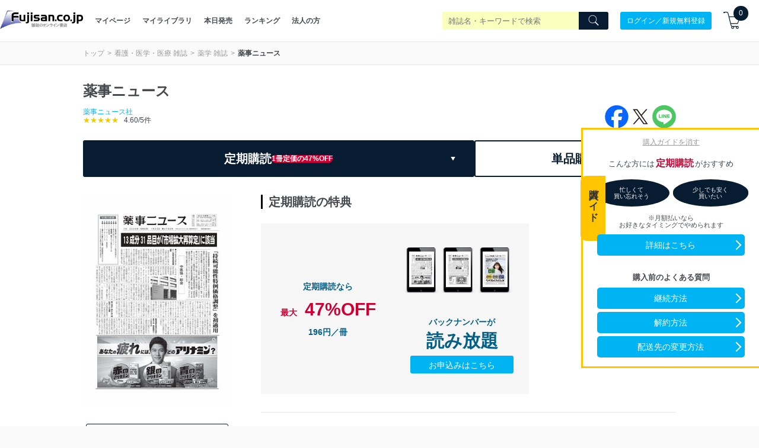

--- FILE ---
content_type: text/html; charset=utf-8
request_url: https://www.fujisan.co.jp/product/1281682363/
body_size: 74107
content:
<!DOCTYPE html>
<html lang="ja">
<head>

  <title>薬事ニュース｜定期購読47%OFF - 雑誌のFujisan</title>
  
    <meta name="csrf-param" content="authenticity_token" />
<meta name="csrf-token" content="DYukzMWe376b8OxTH/p6cNdyVg65582R0lMSZu7JUDllfVN+OyDg12aDyngP0RZW0+R+JhKHOfsg23ov+yWz0g==" />
        <meta name="description" content="薬事ニュース(薬事ニュース社)の雑誌・電子書籍(デジタル版)を最大47%OFF、送料無料でお得に販売中！定期購読なら、日本最大級の雑誌専門サイト「Fujisan.co.jp」がお得！！今なら初回500円割引やレビュー500円割引もあります。最新号からバックナンバーまで豊富に取り揃えています！" />
    <meta name="keywords" content="電子書籍,雑誌 定期購読,デジタル雑誌 定期購読,Fujisan.co.jp" />

    <link rel="alternate" href="/rss/product/1281682363.xml" type="application/rss+xml" title="目次のRSS"/>

  
      <meta property="og:title" content="薬事ニュース｜定期購読47%OFF - 雑誌のFujisan" />
  <meta property="og:description" content="薬事ニュースの編集特徴は、時事問題の解説や商品群毎の特集記事に注力しており、業界、行政を問わず高い評価を受けています。特に解説は、薬価、診療報酬、医薬分業、医療制度改革などの動向について、各記者クラブに派遣している担当記者が、ニュース、データ、キーパーソンの発言の背景を現場取材に基づき分析しており、業界のオピニオンリーダーに対する影響力が強い媒体です。" />
    <meta property="og:image" content="https://img.fujisan.co.jp/images/products/1281682363_l.jpg" />
  <meta property="og:url" content="https://www.fujisan.co.jp/product/1281682363/" />
  <meta property="og:type" content="article" />
  <meta property="og:locale" content="ja_JP" />
  <meta property="og:site_name" content="雑誌/定期購読の予約はFujisan" />
  <meta property="fb:admins" content="100001342493006,1804106033,670413549" />
  <meta property="fb:page_id" content="159535074068170" />
  <meta name="twitter:card" content="summary" />
  <meta name="twitter:site" content="@Fujisan" />
    <meta name="twitter:image" content="https://img.fujisan.co.jp/images/products/1281682363_l.jpg" />



  <meta name="viewport" content="width=device-width" />


    <link rel="canonical" href="https://www.fujisan.co.jp/product/1281682363/" />

    <link rel="preload" as="font" media="all" crossorigin="anonymous" type="font/woff2" href="/catalog_admin/assets/fujisan.woff2" />
    <link rel="preload" as="font" media="all" crossorigin="anonymous" type="font/woff2" href="/catalog_admin/assets/bebasneue_regular-webfont.woff2" />
    <link rel="preload" as="font" media="all" crossorigin="anonymous" type="font/application/vnd.ms-fontobject" href="/catalog_admin/assets/fujisan.eot" />
    <link rel="preload" as="font" media="all" crossorigin="anonymous" type="font/application/vnd.ms-fontobject" href="/catalog_admin/assets/fujisan.eot?#iefix" />
    <link rel="preload" as="font" media="all" crossorigin="anonymous" type="font/woff" href="/catalog_admin/assets/fujisan.woff" />
    <link rel="preload" as="font" media="all" crossorigin="anonymous" type="font/ttf" href="/catalog_admin/assets/fujisan.ttf" />
    <link rel="preload" as="font" media="all" crossorigin="anonymous" type="image/svg+xml"  href="/catalog_admin/assets/fujisan.svg#fujisan" />
    <link rel="preload" as="font" media="all" crossorigin="anonymous" type="font/woff" href="/catalog_admin/assets/bebasneue_regular-webfont.woff" />
      <style type="text/css" media="all">
          .partner-footer{bottom:0;display:inline-block;overflow:hidden;position:fixed;left:0;text-align:left;z-index:2147483644}/*! normalize.css v6.0.0 | MIT License | github.com/necolas/normalize.css */html{line-height:1.15;-ms-text-size-adjust:100%;-webkit-text-size-adjust:100%}article,aside,footer,header,nav,section{display:block}h1{font-size:2em}figcaption,figure,main{display:block}figure{margin:1em 40px}hr{box-sizing:content-box;height:0;overflow:visible}pre{font-family:monospace, monospace;font-size:1em}a{background-color:transparent;-webkit-text-decoration-skip:objects}abbr[title]{border-bottom:none;text-decoration:underline;-webkit-text-decoration:underline dotted;text-decoration:underline dotted}b,strong{font-weight:inherit}b,strong{font-weight:bolder}code,kbd,samp{font-family:monospace, monospace;font-size:1em}dfn{font-style:italic}mark{background-color:#ff0;color:#000}small{font-size:80%}sub,sup{font-size:75%;line-height:0;position:relative;vertical-align:baseline}sub{bottom:-0.25em}sup{top:-0.5em}audio,video{display:inline-block}audio:not([controls]){display:none;height:0}img{border-style:none}svg:not(:root){overflow:hidden}button,input,optgroup,select,textarea{margin:0}button,input{overflow:visible}button,select{text-transform:none}button,html [type="button"],[type="reset"],[type="submit"]{-webkit-appearance:button}button::-moz-focus-inner,[type="button"]::-moz-focus-inner,[type="reset"]::-moz-focus-inner,[type="submit"]::-moz-focus-inner{border-style:none;padding:0}button:-moz-focusring,[type="button"]:-moz-focusring,[type="reset"]:-moz-focusring,[type="submit"]:-moz-focusring{outline:1px dotted ButtonText}legend{box-sizing:border-box;color:inherit;display:table;max-width:100%;padding:0;white-space:normal}progress{display:inline-block;vertical-align:baseline}textarea{overflow:auto}[type="checkbox"],[type="radio"]{box-sizing:border-box;padding:0}[type="number"]::-webkit-inner-spin-button,[type="number"]::-webkit-outer-spin-button{height:auto}[type="search"]{-webkit-appearance:textfield;outline-offset:-2px}[type="search"]::-webkit-search-cancel-button,[type="search"]::-webkit-search-decoration{-webkit-appearance:none}::-webkit-file-upload-button{-webkit-appearance:button;font:inherit}details,menu{display:block}summary{display:list-item}canvas{display:inline-block}template{display:none}[hidden]{display:none}.swiper-container{margin:0 auto;position:relative;overflow:hidden;list-style:none;padding:0;z-index:1;background-color:#fff}.swiper-container-no-flexbox .swiper-slide{float:left}.swiper-container-vertical>.swiper-wrapper{flex-direction:column}.swiper-wrapper{position:relative;width:100%;height:100%;z-index:1;display:flex;transition-property:-webkit-transform;transition-property:transform;transition-property:transform, -webkit-transform;box-sizing:content-box}.swiper-container-android .swiper-slide,.swiper-wrapper{-webkit-transform:translate3d(0px, 0, 0);transform:translate3d(0px, 0, 0)}.swiper-container-multirow>.swiper-wrapper{flex-wrap:wrap}.swiper-container-free-mode>.swiper-wrapper{transition-timing-function:ease-out;margin:0 auto}.swiper-slide{flex-shrink:0;width:100%;height:100%;position:relative;transition-property:-webkit-transform;transition-property:transform;transition-property:transform, -webkit-transform}.swiper-invisible-blank-slide{visibility:hidden}.swiper-container-autoheight,.swiper-container-autoheight .swiper-slide{height:auto}.swiper-container-autoheight .swiper-wrapper{align-items:flex-start;transition-property:height, -webkit-transform;transition-property:transform, height;transition-property:transform, height, -webkit-transform}.swiper-container-3d{-webkit-perspective:1200px;perspective:1200px}.swiper-container-3d .swiper-wrapper,.swiper-container-3d .swiper-slide,.swiper-container-3d .swiper-slide-shadow-left,.swiper-container-3d .swiper-slide-shadow-right,.swiper-container-3d .swiper-slide-shadow-top,.swiper-container-3d .swiper-slide-shadow-bottom,.swiper-container-3d .swiper-cube-shadow{-webkit-transform-style:preserve-3d;transform-style:preserve-3d}.swiper-container-3d .swiper-slide-shadow-left,.swiper-container-3d .swiper-slide-shadow-right,.swiper-container-3d .swiper-slide-shadow-top,.swiper-container-3d .swiper-slide-shadow-bottom{position:absolute;left:0;top:0;width:100%;height:100%;pointer-events:none;z-index:10}.swiper-container-3d .swiper-slide-shadow-left{background-image:linear-gradient(to left, rgba(0,0,0,0.5), transparent)}.swiper-container-3d .swiper-slide-shadow-right{background-image:linear-gradient(to right, rgba(0,0,0,0.5), transparent)}.swiper-container-3d .swiper-slide-shadow-top{background-image:linear-gradient(to top, rgba(0,0,0,0.5), transparent)}.swiper-container-3d .swiper-slide-shadow-bottom{background-image:linear-gradient(to bottom, rgba(0,0,0,0.5), transparent)}.swiper-container-wp8-horizontal,.swiper-container-wp8-horizontal>.swiper-wrapper{touch-action:pan-y}.swiper-container-wp8-vertical,.swiper-container-wp8-vertical>.swiper-wrapper{touch-action:pan-x}.swiper-button-prev,.swiper-button-next{position:absolute;top:50%;width:27px;height:44px;margin-top:-22px;z-index:10;cursor:pointer;background-size:27px 44px;background-position:center;background-repeat:no-repeat}.swiper-button-prev.swiper-button-disabled,.swiper-button-next.swiper-button-disabled{opacity:0.35;cursor:auto;pointer-events:none}.swiper-button-prev,.swiper-container-rtl .swiper-button-next{background-image:url("data:image/svg+xml;charset=utf-8,%3Csvg%20xmlns%3D'http%3A%2F%2Fwww.w3.org%2F2000%2Fsvg'%20viewBox%3D'0%200%2027%2044'%3E%3Cpath%20d%3D'M0%2C22L22%2C0l2.1%2C2.1L4.2%2C22l19.9%2C19.9L22%2C44L0%2C22L0%2C22L0%2C22z'%20fill%3D'%23007aff'%2F%3E%3C%2Fsvg%3E");left:10px;right:auto}.swiper-button-next,.swiper-container-rtl .swiper-button-prev{background-image:url("data:image/svg+xml;charset=utf-8,%3Csvg%20xmlns%3D'http%3A%2F%2Fwww.w3.org%2F2000%2Fsvg'%20viewBox%3D'0%200%2027%2044'%3E%3Cpath%20d%3D'M27%2C22L27%2C22L5%2C44l-2.1-2.1L22.8%2C22L2.9%2C2.1L5%2C0L27%2C22L27%2C22z'%20fill%3D'%23007aff'%2F%3E%3C%2Fsvg%3E");right:10px;left:auto}.swiper-button-prev.swiper-button-white,.swiper-container-rtl .swiper-button-next.swiper-button-white{background-image:url("data:image/svg+xml;charset=utf-8,%3Csvg%20xmlns%3D'http%3A%2F%2Fwww.w3.org%2F2000%2Fsvg'%20viewBox%3D'0%200%2027%2044'%3E%3Cpath%20d%3D'M0%2C22L22%2C0l2.1%2C2.1L4.2%2C22l19.9%2C19.9L22%2C44L0%2C22L0%2C22L0%2C22z'%20fill%3D'%23ffffff'%2F%3E%3C%2Fsvg%3E")}.swiper-button-next.swiper-button-white,.swiper-container-rtl .swiper-button-prev.swiper-button-white{background-image:url("data:image/svg+xml;charset=utf-8,%3Csvg%20xmlns%3D'http%3A%2F%2Fwww.w3.org%2F2000%2Fsvg'%20viewBox%3D'0%200%2027%2044'%3E%3Cpath%20d%3D'M27%2C22L27%2C22L5%2C44l-2.1-2.1L22.8%2C22L2.9%2C2.1L5%2C0L27%2C22L27%2C22z'%20fill%3D'%23ffffff'%2F%3E%3C%2Fsvg%3E")}.swiper-button-prev.swiper-button-black,.swiper-container-rtl .swiper-button-next.swiper-button-black{background-image:url("data:image/svg+xml;charset=utf-8,%3Csvg%20xmlns%3D'http%3A%2F%2Fwww.w3.org%2F2000%2Fsvg'%20viewBox%3D'0%200%2027%2044'%3E%3Cpath%20d%3D'M0%2C22L22%2C0l2.1%2C2.1L4.2%2C22l19.9%2C19.9L22%2C44L0%2C22L0%2C22L0%2C22z'%20fill%3D'%23000000'%2F%3E%3C%2Fsvg%3E")}.swiper-button-next.swiper-button-black,.swiper-container-rtl .swiper-button-prev.swiper-button-black{background-image:url("data:image/svg+xml;charset=utf-8,%3Csvg%20xmlns%3D'http%3A%2F%2Fwww.w3.org%2F2000%2Fsvg'%20viewBox%3D'0%200%2027%2044'%3E%3Cpath%20d%3D'M27%2C22L27%2C22L5%2C44l-2.1-2.1L22.8%2C22L2.9%2C2.1L5%2C0L27%2C22L27%2C22z'%20fill%3D'%23000000'%2F%3E%3C%2Fsvg%3E")}.swiper-button-prev,.swiper-button-next{background-image:none;border-radius:50%;width:40px;height:40px;display:flex;align-items:center;justify-content:center;top:45%}@media screen and (max-width: 576px){.swiper-button-prev,.swiper-button-next{width:35px;height:35px}}.swiper-button-prev:hover,.swiper-button-next:hover{background-color:white;opacity:0.8}.swiper-button-prev svg,.swiper-button-next svg{fill:#081c31}.publisher-cms-swiper{-webkit-padding-before:40px !important;padding-block-start:40px !important;-webkit-padding-after:40px !important;padding-block-end:40px !important;border-bottom:1px solid #eaeaea}@media screen and (max-width: 576px){.publisher-cms-swiper{-webkit-padding-before:30px !important;padding-block-start:30px !important;-webkit-padding-after:30px !important;padding-block-end:30px !important}}.publisher-cms-swiper .swiper-pagination-bullets{bottom:12px !important}@media screen and (max-width: 576px){.publisher-cms-swiper .swiper-pagination-bullets{bottom:8px !important}}.publisher-cms-swiper .swiper-pagination-bullet-active{background-color:#081c31 !important}.swiper-pagination{position:absolute;text-align:center;transition:300ms opacity;-webkit-transform:translate3d(0, 0, 0);transform:translate3d(0, 0, 0);z-index:10}.swiper-pagination.swiper-pagination-hidden{opacity:0}.swiper-pagination-fraction,.swiper-pagination-custom,.swiper-container-horizontal>.swiper-pagination-bullets{bottom:10px;left:0;width:100%}.swiper-pagination-bullets-dynamic{overflow:hidden;font-size:0}.swiper-pagination-bullets-dynamic .swiper-pagination-bullet{-webkit-transform:scale(0.33);transform:scale(0.33);position:relative}.swiper-pagination-bullets-dynamic .swiper-pagination-bullet-active{-webkit-transform:scale(1);transform:scale(1)}.swiper-pagination-bullets-dynamic .swiper-pagination-bullet-active-prev{-webkit-transform:scale(0.66);transform:scale(0.66)}.swiper-pagination-bullets-dynamic .swiper-pagination-bullet-active-prev-prev{-webkit-transform:scale(0.33);transform:scale(0.33)}.swiper-pagination-bullets-dynamic .swiper-pagination-bullet-active-next{-webkit-transform:scale(0.66);transform:scale(0.66)}.swiper-pagination-bullets-dynamic .swiper-pagination-bullet-active-next-next{-webkit-transform:scale(0.33);transform:scale(0.33)}.swiper-pagination-bullet{width:8px;height:8px;display:inline-block;border-radius:100%;background:#000;opacity:0.2}button.swiper-pagination-bullet{border:none;margin:0;padding:0;box-shadow:none;-webkit-appearance:none;-moz-appearance:none;appearance:none}.swiper-pagination-clickable .swiper-pagination-bullet{cursor:pointer}.swiper-pagination-bullet-active{opacity:1;background:#007aff}.swiper-container-vertical>.swiper-pagination-bullets{right:10px;top:50%;-webkit-transform:translate3d(0px, -50%, 0);transform:translate3d(0px, -50%, 0)}.swiper-container-vertical>.swiper-pagination-bullets .swiper-pagination-bullet{margin:6px 0;display:block}.swiper-container-vertical>.swiper-pagination-bullets.swiper-pagination-bullets-dynamic{top:50%;-webkit-transform:translateY(-50%);transform:translateY(-50%);width:8px}.swiper-container-vertical>.swiper-pagination-bullets.swiper-pagination-bullets-dynamic .swiper-pagination-bullet{display:inline-block;transition:200ms top, 200ms -webkit-transform;transition:200ms transform, 200ms top;transition:200ms transform, 200ms top, 200ms -webkit-transform}.swiper-container-horizontal>.swiper-pagination-bullets .swiper-pagination-bullet{margin:0 4px}.swiper-container-horizontal>.swiper-pagination-bullets.swiper-pagination-bullets-dynamic{left:50%;-webkit-transform:translateX(-50%);transform:translateX(-50%);white-space:nowrap}.swiper-container-horizontal>.swiper-pagination-bullets.swiper-pagination-bullets-dynamic .swiper-pagination-bullet{transition:200ms left, 200ms -webkit-transform;transition:200ms transform, 200ms left;transition:200ms transform, 200ms left, 200ms -webkit-transform}.swiper-container-horizontal.swiper-container-rtl>.swiper-pagination-bullets-dynamic .swiper-pagination-bullet{transition:200ms right, 200ms -webkit-transform;transition:200ms transform, 200ms right;transition:200ms transform, 200ms right, 200ms -webkit-transform}.swiper-pagination-progressbar{background:rgba(0,0,0,0.25);position:absolute}.swiper-pagination-progressbar .swiper-pagination-progressbar-fill{background:#007aff;position:absolute;left:0;top:0;width:100%;height:100%;-webkit-transform:scale(0);transform:scale(0);-webkit-transform-origin:left top;transform-origin:left top}.swiper-container-rtl .swiper-pagination-progressbar .swiper-pagination-progressbar-fill{-webkit-transform-origin:right top;transform-origin:right top}.swiper-container-horizontal>.swiper-pagination-progressbar{width:100%;height:4px;left:0;top:0}.swiper-container-vertical>.swiper-pagination-progressbar{width:4px;height:100%;left:0;top:0}.swiper-pagination-white .swiper-pagination-bullet-active{background:#ffffff}.swiper-pagination-progressbar.swiper-pagination-white{background:rgba(255,255,255,0.25)}.swiper-pagination-progressbar.swiper-pagination-white .swiper-pagination-progressbar-fill{background:#ffffff}.swiper-pagination-black .swiper-pagination-bullet-active{background:#000000}.swiper-pagination-progressbar.swiper-pagination-black{background:rgba(0,0,0,0.25)}.swiper-pagination-progressbar.swiper-pagination-black .swiper-pagination-progressbar-fill{background:#000000}.swiper-scrollbar{border-radius:10px;position:relative;-ms-touch-action:none;background:rgba(0,0,0,0.1)}.swiper-container-horizontal>.swiper-scrollbar{position:absolute;left:1%;bottom:3px;z-index:50;height:5px;width:98%}.swiper-container-vertical>.swiper-scrollbar{position:absolute;right:3px;top:1%;z-index:50;width:5px;height:98%}.swiper-scrollbar-drag{height:100%;width:100%;position:relative;background:rgba(0,0,0,0.5);border-radius:10px;left:0;top:0}.swiper-scrollbar-cursor-drag{cursor:move}.swiper-zoom-container{width:100%;height:100%;display:flex;justify-content:center;align-items:center;text-align:center}.swiper-zoom-container>img,.swiper-zoom-container>svg,.swiper-zoom-container>canvas{max-width:100%;max-height:100%;-o-object-fit:contain;object-fit:contain}.swiper-slide-zoomed{cursor:move}.swiper-lazy-preloader{width:42px;height:42px;position:absolute;left:50%;top:50%;margin-left:-21px;margin-top:-21px;z-index:10;-webkit-transform-origin:50%;transform-origin:50%;-webkit-animation:swiper-preloader-spin 1s steps(12, end) infinite;animation:swiper-preloader-spin 1s steps(12, end) infinite}.swiper-lazy-preloader:after{display:block;content:'';width:100%;height:100%;background-image:url("data:image/svg+xml;charset=utf-8,%3Csvg%20viewBox%3D'0%200%20120%20120'%20xmlns%3D'http%3A%2F%2Fwww.w3.org%2F2000%2Fsvg'%20xmlns%3Axlink%3D'http%3A%2F%2Fwww.w3.org%2F1999%2Fxlink'%3E%3Cdefs%3E%3Cline%20id%3D'l'%20x1%3D'60'%20x2%3D'60'%20y1%3D'7'%20y2%3D'27'%20stroke%3D'%236c6c6c'%20stroke-width%3D'11'%20stroke-linecap%3D'round'%2F%3E%3C%2Fdefs%3E%3Cg%3E%3Cuse%20xlink%3Ahref%3D'%23l'%20opacity%3D'.27'%2F%3E%3Cuse%20xlink%3Ahref%3D'%23l'%20opacity%3D'.27'%20transform%3D'rotate(30%2060%2C60)'%2F%3E%3Cuse%20xlink%3Ahref%3D'%23l'%20opacity%3D'.27'%20transform%3D'rotate(60%2060%2C60)'%2F%3E%3Cuse%20xlink%3Ahref%3D'%23l'%20opacity%3D'.27'%20transform%3D'rotate(90%2060%2C60)'%2F%3E%3Cuse%20xlink%3Ahref%3D'%23l'%20opacity%3D'.27'%20transform%3D'rotate(120%2060%2C60)'%2F%3E%3Cuse%20xlink%3Ahref%3D'%23l'%20opacity%3D'.27'%20transform%3D'rotate(150%2060%2C60)'%2F%3E%3Cuse%20xlink%3Ahref%3D'%23l'%20opacity%3D'.37'%20transform%3D'rotate(180%2060%2C60)'%2F%3E%3Cuse%20xlink%3Ahref%3D'%23l'%20opacity%3D'.46'%20transform%3D'rotate(210%2060%2C60)'%2F%3E%3Cuse%20xlink%3Ahref%3D'%23l'%20opacity%3D'.56'%20transform%3D'rotate(240%2060%2C60)'%2F%3E%3Cuse%20xlink%3Ahref%3D'%23l'%20opacity%3D'.66'%20transform%3D'rotate(270%2060%2C60)'%2F%3E%3Cuse%20xlink%3Ahref%3D'%23l'%20opacity%3D'.75'%20transform%3D'rotate(300%2060%2C60)'%2F%3E%3Cuse%20xlink%3Ahref%3D'%23l'%20opacity%3D'.85'%20transform%3D'rotate(330%2060%2C60)'%2F%3E%3C%2Fg%3E%3C%2Fsvg%3E");background-position:50%;background-size:100%;background-repeat:no-repeat}.swiper-lazy-preloader-white:after{background-image:url("data:image/svg+xml;charset=utf-8,%3Csvg%20viewBox%3D'0%200%20120%20120'%20xmlns%3D'http%3A%2F%2Fwww.w3.org%2F2000%2Fsvg'%20xmlns%3Axlink%3D'http%3A%2F%2Fwww.w3.org%2F1999%2Fxlink'%3E%3Cdefs%3E%3Cline%20id%3D'l'%20x1%3D'60'%20x2%3D'60'%20y1%3D'7'%20y2%3D'27'%20stroke%3D'%23fff'%20stroke-width%3D'11'%20stroke-linecap%3D'round'%2F%3E%3C%2Fdefs%3E%3Cg%3E%3Cuse%20xlink%3Ahref%3D'%23l'%20opacity%3D'.27'%2F%3E%3Cuse%20xlink%3Ahref%3D'%23l'%20opacity%3D'.27'%20transform%3D'rotate(30%2060%2C60)'%2F%3E%3Cuse%20xlink%3Ahref%3D'%23l'%20opacity%3D'.27'%20transform%3D'rotate(60%2060%2C60)'%2F%3E%3Cuse%20xlink%3Ahref%3D'%23l'%20opacity%3D'.27'%20transform%3D'rotate(90%2060%2C60)'%2F%3E%3Cuse%20xlink%3Ahref%3D'%23l'%20opacity%3D'.27'%20transform%3D'rotate(120%2060%2C60)'%2F%3E%3Cuse%20xlink%3Ahref%3D'%23l'%20opacity%3D'.27'%20transform%3D'rotate(150%2060%2C60)'%2F%3E%3Cuse%20xlink%3Ahref%3D'%23l'%20opacity%3D'.37'%20transform%3D'rotate(180%2060%2C60)'%2F%3E%3Cuse%20xlink%3Ahref%3D'%23l'%20opacity%3D'.46'%20transform%3D'rotate(210%2060%2C60)'%2F%3E%3Cuse%20xlink%3Ahref%3D'%23l'%20opacity%3D'.56'%20transform%3D'rotate(240%2060%2C60)'%2F%3E%3Cuse%20xlink%3Ahref%3D'%23l'%20opacity%3D'.66'%20transform%3D'rotate(270%2060%2C60)'%2F%3E%3Cuse%20xlink%3Ahref%3D'%23l'%20opacity%3D'.75'%20transform%3D'rotate(300%2060%2C60)'%2F%3E%3Cuse%20xlink%3Ahref%3D'%23l'%20opacity%3D'.85'%20transform%3D'rotate(330%2060%2C60)'%2F%3E%3C%2Fg%3E%3C%2Fsvg%3E")}@-webkit-keyframes swiper-preloader-spin{100%{-webkit-transform:rotate(360deg);transform:rotate(360deg)}}@keyframes swiper-preloader-spin{100%{-webkit-transform:rotate(360deg);transform:rotate(360deg)}}.swiper-container .swiper-notification{position:absolute;left:0;top:0;pointer-events:none;opacity:0;z-index:-1000}.swiper-container-fade.swiper-container-free-mode .swiper-slide{transition-timing-function:ease-out}.swiper-container-fade .swiper-slide{pointer-events:none;transition-property:opacity}.swiper-container-fade .swiper-slide .swiper-slide{pointer-events:none}.swiper-container-fade .swiper-slide-active,.swiper-container-fade .swiper-slide-active .swiper-slide-active{pointer-events:auto}.swiper-container-cube{overflow:visible}.swiper-container-cube .swiper-slide{pointer-events:none;-webkit-backface-visibility:hidden;backface-visibility:hidden;z-index:1;visibility:hidden;-webkit-transform-origin:0 0;transform-origin:0 0;width:100%;height:100%}.swiper-container-cube .swiper-slide .swiper-slide{pointer-events:none}.swiper-container-cube.swiper-container-rtl .swiper-slide{-webkit-transform-origin:100% 0;transform-origin:100% 0}.swiper-container-cube .swiper-slide-active,.swiper-container-cube .swiper-slide-active .swiper-slide-active{pointer-events:auto}.swiper-container-cube .swiper-slide-active,.swiper-container-cube .swiper-slide-next,.swiper-container-cube .swiper-slide-prev,.swiper-container-cube .swiper-slide-next+.swiper-slide{pointer-events:auto;visibility:visible}.swiper-container-cube .swiper-slide-shadow-top,.swiper-container-cube .swiper-slide-shadow-bottom,.swiper-container-cube .swiper-slide-shadow-left,.swiper-container-cube .swiper-slide-shadow-right{z-index:0;-webkit-backface-visibility:hidden;backface-visibility:hidden}.swiper-container-cube .swiper-cube-shadow{position:absolute;left:0;bottom:0px;width:100%;height:100%;background:#000;opacity:0.6;-webkit-filter:blur(50px);filter:blur(50px);z-index:0}.swiper-container-flip{overflow:visible}.swiper-container-flip .swiper-slide{pointer-events:none;-webkit-backface-visibility:hidden;backface-visibility:hidden;z-index:1}.swiper-container-flip .swiper-slide .swiper-slide{pointer-events:none}.swiper-container-flip .swiper-slide-active,.swiper-container-flip .swiper-slide-active .swiper-slide-active{pointer-events:auto}.swiper-container-flip .swiper-slide-shadow-top,.swiper-container-flip .swiper-slide-shadow-bottom,.swiper-container-flip .swiper-slide-shadow-left,.swiper-container-flip .swiper-slide-shadow-right{z-index:0;-webkit-backface-visibility:hidden;backface-visibility:hidden}.swiper-container-coverflow .swiper-wrapper{-ms-perspective:1200px}*{-webkit-appearance:none;-moz-appearance:none;appearance:none;padding:0;margin:0;box-sizing:border-box}*:focus{outline:none}ul{list-style:none}html{font-size:62.5%;width:100%;overflow-x:hidden;-moz-osx-font-smoothing:grayscale;-webkit-font-smoothing:antialiased;text-rendering:optimizeLegibility}select{text-rendering:auto !important}body{width:100%;overflow-x:hidden;font-size:1.2rem;background:#fafafa;color:#44474c;font-family:sans-serif;text-align:left;-webkit-text-size-adjust:100%}a,button{color:#44474c;text-decoration:none;-webkit-touch-callout:none}@media screen and (min-width: 769px){a:hover,button:hover{opacity:.8;text-decoration:none}}.bebas{font-family:bebas_neue_regularregular;font-weight:bold;letter-spacing:.08em}.l-container{max-width:1040px;margin:0 auto;padding:0 20px}@media screen and (max-width: 998px){.l-container{width:100%;margin:0;padding:0 15px}}.view-desktop{display:block}@media screen and (max-width: 576px){.view-desktop{display:none}}.view-mobile{display:none}@media screen and (max-width: 576px){.view-mobile{display:block}}.img-responsive{display:inline-block;height:auto;min-height:125px;width:100%}h1,h2,h3,h4,h5{font-weight:normal}.label{width:100%;padding:8px 15px;font-size:1.2rem;color:000;background:#fff;text-align:center}.label--brand{background:#081c31;color:#fff}.breadcrumb{padding:10px 0;border-top:1px solid #e6e6e6;border-bottom:1px solid #e6e6e6}@media screen and (max-width: 576px){.breadcrumb{border-top:0}}.breadcrumb .breadcrumb-container{display:flex;align-items:center;justify-content:space-between;flex-wrap:wrap}.breadcrumb .breadcrumb-container ul,.breadcrumb .breadcrumb-container ol{margin:0;padding:0;display:flex;flex-wrap:wrap;list-style:none}@media screen and (max-width: 576px){.breadcrumb .breadcrumb-container ul,.breadcrumb .breadcrumb-container ol{width:100%}}.breadcrumb .breadcrumb-container ul li,.breadcrumb .breadcrumb-container ol li{line-height:1.5}.breadcrumb .breadcrumb-container ul li a,.breadcrumb .breadcrumb-container ol li a{color:#999999}.breadcrumb .breadcrumb-container ul li a:after,.breadcrumb .breadcrumb-container ol li a:after{content:'>';display:inline-block;padding:0 5px}.breadcrumb .breadcrumb-container .sns-area{width:55px}@media screen and (max-width: 576px){.breadcrumb .breadcrumb-container .sns-area{width:120px;margin:10px auto 0 auto}}.breadcrumb .breadcrumb-container .sns-area ul li a.campaign-sns{display:flex;font-size:1.3rem;color:#fff;justify-content:center;align-items:center;border-radius:100%;width:25px;height:25px}@media screen and (max-width: 576px){.breadcrumb .breadcrumb-container .sns-area ul li a.campaign-sns{font-size:2rem;width:40px;height:40px}}.breadcrumb .breadcrumb-container .sns-area ul li a.campaign-sns.twitter{background-color:#1cbde5}.breadcrumb .breadcrumb-container .sns-area ul li a.campaign-sns.facebook{background-color:#3b57a2}.breadcrumb .breadcrumb-container .sns-area ul li a.campaign-sns:after{content:none}.breadcrumb .breadcrumb-container .sns-area ul li:last-child{margin-left:5px}@media screen and (max-width: 576px){.breadcrumb .breadcrumb-container .sns-area ul li:last-child{margin-left:20px}}.l-align-l{text-align:left}.l-align-c{text-align:center}.l-align-r{text-align:right}.l-row{display:flex;flex-wrap:wrap}.l-row:after,.l-row:before{display:none}.title-bg{background:#081c31;color:#ffffff;font-size:1.6rem;margin:0;line-height:50px}@media screen and (max-width: 576px){.title-bg{line-height:45px}}.title-bg h1{font-weight:bold;font-size:1.6rem;margin:0}@media screen and (max-width: 576px){.title-bg h1{font-size:1.4rem}}.title-bg h1 .icons8-fairytale{color:#ffd700}.title-bg.white{background:white;color:#44474c}@media screen and (max-width: 576px){.title-bg.white{text-align:center}}.title-bg.center{text-align:center}.title-aside{font-weight:bold;font-size:2.0rem;text-align:center;line-height:1.6;color:#fff}@media screen and (max-width: 576px){.title-aside{font-size:1.4rem;font-weight:normal}}.sec-mgn{margin-bottom:60px}@media screen and (max-width: 576px){.sec-mgn{margin-bottom:15px}}h1.tadayomi-groups,h1.issue-appendixes{font-weight:bold;font-size:17px;margin-bottom:10px}@-webkit-keyframes fade-in{0%{display:none;opacity:0}1%{display:block;opacity:0}100%{display:block;opacity:1}}@keyframes fade-in{0%{display:none;opacity:0}1%{display:block;opacity:0}100%{display:block;opacity:1}}.mgn-t--l{padding-top:80px}@media screen and (max-width: 576px){.mgn-t--l{padding-top:40px}}.mgn-t--m{padding-top:60px}@media screen and (max-width: 576px){.mgn-t--m{padding-top:30px}}.mgn-t--s,.search-filter-header{padding-top:30px}@media screen and (max-width: 576px){.mgn-t--s,.search-filter-header{padding-top:20px}}.mgn-t--xs,.button-wrapper button.issue-appendix-search-btn,.button-wrapper button.load-more-issue-appendixes{padding-top:20px}@media screen and (max-width: 576px){.mgn-t--xs,.button-wrapper button.issue-appendix-search-btn,.button-wrapper button.load-more-issue-appendixes{padding-top:10px}}.mgn-t--xxs{padding-top:10px}@media screen and (max-width: 576px){.mgn-t--xxs{padding-top:5px}}.mgn-b--l{padding-bottom:80px}@media screen and (max-width: 576px){.mgn-b--l{padding-bottom:40px}}.mgn-b--m{padding-bottom:60px}@media screen and (max-width: 576px){.mgn-b--m{padding-bottom:30px}}.mgn-b--s{padding-bottom:30px}@media screen and (max-width: 576px){.mgn-b--s{padding-bottom:20px}}@media screen and (max-width: 576px){.mobile-mgn-b--s{padding-bottom:20px}}.mgn-b--xs,.search-filter-header,.button-wrapper button.issue-appendix-search-btn,.button-wrapper button.load-more-issue-appendixes{padding-bottom:20px}@media screen and (max-width: 576px){.mgn-b--xs,.search-filter-header,.button-wrapper button.issue-appendix-search-btn,.button-wrapper button.load-more-issue-appendixes{padding-bottom:10px}}.mgn-b--xxs{padding-bottom:10px}@media screen and (max-width: 576px){.mgn-b--xxs{padding-bottom:5px}}.mgn-l--l{padding-left:80px}@media screen and (max-width: 576px){.mgn-l--l{padding-left:40px}}.mgn-l--m{padding-left:60px}@media screen and (max-width: 576px){.mgn-l--m{padding-left:30px}}.mgn-l--s{padding-left:30px}@media screen and (max-width: 576px){.mgn-l--s{padding-left:20px}}.mgn-l--xs{padding-left:20px}@media screen and (max-width: 576px){.mgn-l--xs{padding-left:10px}}.mgn-l--xxs{padding-left:10px}@media screen and (max-width: 576px){.mgn-l--xxs{padding-left:5px}}.mgn-r--l{padding-right:80px}@media screen and (max-width: 576px){.mgn-r--l{padding-right:40px}}.mgn-r--m{padding-right:60px}@media screen and (max-width: 576px){.mgn-r--m{padding-right:30px}}.mgn-r--s{padding-right:30px}@media screen and (max-width: 576px){.mgn-r--s{padding-right:20px}}.mgn-r--xs{padding-right:20px}@media screen and (max-width: 576px){.mgn-r--xs{padding-right:10px}}.mgn-r--xxs{padding-right:10px}@media screen and (max-width: 576px){.mgn-r--xxs{padding-right:5px}}.text-24{font-size:2.4rem;line-height:1.3}@media screen and (max-width: 576px){.text-24{font-size:1.9rem}}.text-20{font-size:2rem;line-height:1.3}@media screen and (max-width: 576px){.text-20{font-size:1.6rem}}.text-14{font-size:1.4rem;line-height:1.7}@media screen and (max-width: 576px){.text-14{font-size:1.3rem}}.text-b{font-weight:bold}.text-center{text-align:center}.global-header--desktop{display:none}@media screen and (min-width: 981px){.global-header--desktop{display:block;z-index:2;position:relative}}.global-header--mobile{display:none}@media screen and (max-width: 980px){.global-header--mobile{display:block}}.global-header .global-header-top .global-header-inner{min-height:70px}.global-header{background:#fff}.global-header .global-header-inner{height:70px;width:100%;display:flex;align-items:center;justify-content:center;padding:0 30px;position:relative}@media screen and (min-width: 980px) and (max-width: 1600px){.global-header .global-header-inner{padding:0 15px;justify-content:flex-start}}.global-header .global-header-logo{width:140px;position:absolute;left:30px;top:50%;-webkit-transform:translate(0, -50%);transform:translate(0, -50%)}@media screen and (min-width: 980px) and (max-width: 1600px){.global-header .global-header-logo{left:auto;position:static;top:auto;-webkit-transform:inherit;transform:inherit;margin-right:20px}}.global-header .global-header-logo h1{margin:0}@media screen and (max-width: 576px){.global-header .global-header-logo{width:80px}}.global-header .global-header-logo img{max-width:100%;height:auto}.global-header .global-header-nav-main nav{display:flex;margin:0 -20px;font-weight:bold}@media screen and (min-width: 980px) and (max-width: 1300px){.global-header .global-header-nav-main nav{margin:0 -10px}}.global-header .global-header-nav-main nav a{padding:20px}@media screen and (min-width: 980px) and (max-width: 1300px){.global-header .global-header-nav-main nav a{padding:20px 10px}}.global-header .global-header-right{display:flex;position:absolute;right:30px;top:50%;-webkit-transform:translate(0, -50%);transform:translate(0, -50%)}.global-header .global-header-account{margin:auto 0 auto 20px;max-width:160px}.global-header .global-header-account .btn{height:30px;font-size:1.15rem}.global-header .global-header-account a:link.btn--primary-secondary{color:#fff}.global-header .global-header-account .text{font-size:1.2rem;line-height:1.2rem}.global-header .global-header-cart{position:relative;margin:auto 0 auto 20px}@media screen and (min-width: 980px) and (max-width: 1100px){.global-header .global-header-cart{margin-left:10px}}.global-header .global-header-cart .global-header-cart-icon{font-size:3rem;color:#081c31}.global-header .global-header-cart .cart-num{position:absolute;top:-8px;right:-12px;background:#081c31;color:#fff;display:flex;align-items:center;justify-content:center;width:25px;height:25px;border-radius:100%;font-size:1.2rem}.global-header .global-header-cart.in .cart-num{background:#00b4f4}.global-header .global-header-search{position:relative;width:280px;height:30px;margin:auto 0}@media screen and (min-width: 980px) and (max-width: 1100px){.global-header .global-header-search{width:200px}}.global-header .global-header-search .form-input input{width:100%;height:30px}.global-header .global-header-search .form-input input[name="qk"]{background-color:#faffbd}.global-header .global-header-search .form-button .btn{width:50px;height:30px;display:flex}.global-header .global-header-search .form-button .btn em.icons8-search{display:flex}.global-header .global-header-search .form-button .btn i{font-size:1.5rem}.global-header .global-header-bottom{border-top:1px solid #e6e6e6}.global-header .global-header-bottom .global-header-inner{display:flex;justify-content:center;font-size:1.2rem;height:50px}.global-header .dd-menu>ul{margin:0 -20px;display:flex;justify-content:center}.global-header .dd-menu>ul>li{position:relative}.global-header .dd-menu>ul>li a{padding:18px 18px;display:block}.global-header .dd-menu>ul>li:last-child a{padding:18px 25px 18px 20px}.global-header .dd-menu>ul i.arrow{width:0;height:0;border-style:solid;border-width:6px 3px 0 3px;border-color:#000000 transparent transparent transparent;position:absolute;top:21px;right:9px}.global-header .dd-menu>ul .dd-menu-sub{display:none;position:absolute;left:-50px;right:0;opacity:0;max-height:500px;overflow-y:scroll;overflow-x:hidden;min-width:220px}.global-header .dd-menu>ul .dd-menu-sub::-webkit-scrollbar{width:14px}.global-header .dd-menu>ul .dd-menu-sub::-webkit-scrollbar-track{border:4px solid transparent;background-clip:content-box}.global-header .dd-menu>ul .dd-menu-sub::-webkit-scrollbar-thumb{background:rgba(200,200,200,0.9);border-radius:10px}.global-header .dd-menu>ul .dd-menu-sub::-webkit-scrollbar-thumb:hover{background:#969696}.global-header .dd-menu>ul .dd-menu-sub ul{margin:0;padding:20px 0;background:#081c31}.global-header .dd-menu>ul .dd-menu-sub ul li{width:235px}.global-header .dd-menu>ul .dd-menu-sub ul li a{line-height:30px;text-align:left;padding:0 0 0 10px;background:#081c31;color:#fff;display:block;font-weight:bold}.global-header .dd-menu>ul .dd-menu-sub ul li a:hover{opacity:1;color:#081c31;background:#fff}.global-header .dd-menu>ul>li:hover a{color:#fff;background:#081c31;opacity:1}.global-header .dd-menu>ul>li:hover a i.arrow{border-color:#fff transparent transparent transparent}.global-header .dd-menu>ul>li:hover .dd-menu-sub{display:block;opacity:1;-webkit-animation-duration:0.2s;animation-duration:0.2s;-webkit-animation-name:fade-in;animation-name:fade-in}.global-header--mobile{position:relative}.global-header--mobile .label{padding:9px 10px;font-size:1rem}.global-header--mobile .btn-menu{color:#081c31}.global-header--mobile .global-header--mobile-inner{position:relative;background:#fff;height:60px;width:100%;display:flex;justify-content:center;align-items:center}.global-header--mobile .global-header--mobile-logo{width:138px}.global-header--mobile .global-header--mobile-logo h1{margin:0}.global-header--mobile .global-header--mobile-logo img{display:inline-block;max-width:100%;height:auto}.global-header--mobile .global-header-nav-btn{background:transparent;box-shadow:none;border:none;cursor:pointer;width:26px;height:19px;position:absolute;top:50%;left:15px;margin:-9px 0 0}.global-header--mobile .global-header-nav-btn .global-header-nav-btn-inner{position:relative;width:26px;height:19px}.global-header--mobile .global-header-nav-btn span{width:100%;height:1px;display:block;background:#081c31;transition:.8s;position:absolute}.global-header--mobile .global-header-nav-btn span:nth-child(1){top:0}.global-header--mobile .global-header-nav-btn span:nth-child(2){top:9px}.global-header--mobile .global-header-nav-btn span:nth-child(3){bottom:0}.global-header--mobile .global-header--mobile-nav-top{height:60px;background:#081c31}.global-header--mobile .global-header--mobile-nav{width:220px;height:100%;transition:all 0.2s;-webkit-transform:translate(-220px);transform:translate(-220px);position:fixed;top:0;left:0;z-index:1000;background:#081c31;text-align:left}.global-header--mobile .global-header--mobile-nav .global-header-nav-btn span{background:#fff}.global-header--mobile .global-header--mobile-nav .global-header--mobile-nav-inner{padding:0 0 20px 20px;overflow:scroll;height:100%}.global-header--mobile .global-header--mobile-nav .global-header--mobile-nav-inner .side_menu_about{font-size:1.2em;font-weight:bold;color:white;margin-bottom:20px}.global-header--mobile .global-header--mobile-nav .global-header--mobile-nav-inner p{color:white;margin:0 10px 20px 0;line-height:1.5}.global-header--mobile .global-header--mobile-nav nav{padding:12px 0;border-top:1px solid #fff}.global-header--mobile .global-header--mobile-nav nav:first-child{border-top:0;padding:0}.global-header--mobile .global-header--mobile-nav nav:last-child{padding:12px 0 50px 0}.global-header--mobile .global-header--mobile-nav nav a{padding:12px 0;color:#fff;display:block;font-size:1.3rem}.global-header--mobile .global-header--mobile-nav nav.welcome{color:white;font-weight:bold;padding:12px 0 24px;color:#fff;font-size:1.3rem}.global-header--mobile .global-header--mobile-nav nav.welcome a{display:inline}.global-header--mobile .global-header--mobile-nav.open{-webkit-transform:translate(0);transform:translate(0)}.global-header--mobile .global-header--mobile-nav.open .global-header-nav-btn{top:20px;left:20px;margin:0}.global-header--mobile .global-header--mobile-nav.open .global-header-nav-btn span.line--01{-webkit-transform:translateY(9px) rotate(-45deg);transform:translateY(9px) rotate(-45deg)}.global-header--mobile .global-header--mobile-nav.open .global-header-nav-btn span.line--02{opacity:0}.global-header--mobile .global-header--mobile-nav.open .global-header-nav-btn span.line--03{-webkit-transform:translateY(-9px) rotate(45deg);transform:translateY(-9px) rotate(45deg)}.global-header--mobile .global-header-cart{position:absolute;right:15px;top:50%;-webkit-transform:translate(0%, -50%);transform:translate(0%, -50%)}body.fms-amp .global-header--mobile{display:block}#mobileHeader .global-header--mobile-logo{flex-shrink:0;width:118px}#mobileHeader .global-header-account{margin-left:14px}#mobileHeader .global-header--mobile-inner{place-items:center;justify-content:space-between;width:100vw;padding-inline:10px}#mobileHeader .btn{width:147px;font-size:11px}@media screen and (max-width: 385px){#mobileHeader .btn{width:86px;padding:0}}#mobileHeader .global-header--mobile-nav{right:0;left:auto;-webkit-transform:translateX(100%);transform:translateX(100%);transform:translateX(100%)}#mobileHeader .global-header--mobile-nav.open{-webkit-transform:translateX(0%);transform:translateX(0%);transform:translateX(0%)}#mobileHeader .global-header-cart{position:relative;top:unset;right:unset;margin:0;-webkit-transform:none;transform:none}#mobileHeader .cart-num{top:-3px;right:-3px;width:18px;height:18px}#mobileHeader .f-header__hamburgerButton{position:static;margin:0}.f-header__rightArea{display:flex;gap:8px;place-content:center;place-items:center}.f-header__rightArea .header-mui-icon-wrapper{display:flex;flex-wrap:wrap;width:40px;height:46px;justify-content:center;align-items:end}.f-header__rightArea .header-mui-icon-wrapper.my-page{width:50px}.f-header__rightArea .header-mui-icon-wrapper .header-mui-icon{display:block;width:35px;height:35px}.f-header__rightArea .header-mui-icon-wrapper .header-mui-icon-text{white-space:nowrap;font-size:0.7em}.f-header__rightArea .header-mui-icon-wrapper button{height:35px;width:26px}.f-header__rightArea .header-mui-icon-wrapper .global-header-cart-icon{min-height:35px;height:35px}@media screen and (max-width: 385px){.f-hideMinimumSize{display:none}}.global-footer .global-footer-top{font-size:1.2rem}@media screen and (max-width: 576px){.global-footer .global-footer-top{font-size:1.3rem}}@media screen and (max-width: 576px){.global-footer .global-footer-top .l-container{padding:0;width:100%}}.global-footer .global-footer-top .nav-main{border-radius:0}.global-footer .global-footer-top .nav-row{display:flex}.global-footer .global-footer-top .nav-row>a{width:50%;background:#081c31;color:#fff;display:block;font-weight:bold;padding:18px 30px 19px;border-right:1px solid #fff;position:relative;text-align:left;margin-right:0.5px}@media screen and (max-width: 576px){.global-footer .global-footer-top .nav-row>a{padding:15px;text-align:center}}.global-footer .global-footer-top .nav-row>a:after{position:absolute;content:'';max-width:100%;min-width:1px;height:1px;background:#fff;bottom:1px;left:30px;right:0}@media screen and (max-width: 576px){.global-footer .global-footer-top .nav-row>a:after{left:0px}}.global-footer .global-footer-top .nav-row>a:last-child{border-right:none}.global-footer .global-footer-top .nav-row>a:last-child:after{left:0;right:30px}@media screen and (max-width: 576px){.global-footer .global-footer-top .nav-row>a:last-child:after{right:0px}}.global-footer .global-footer-top .nav-row>a:hover{opacity:.8}.global-footer .global-footer-top .nav-row:last-child>a:after{display:none}.global-footer .global-footer-top .nav-hr{display:flex;justify-content:center;margin:0 -15px;padding:30px 0 60px;flex-wrap:wrap}.global-footer .global-footer-top .nav-hr a{font-size:1.2rem;color:#999;text-decoration:underline;display:inline-block;padding:0 20px}.global-footer .global-footer-top .nav-hr a:hover{text-decoration:none}@media screen and (max-width: 980px){.global-footer .global-footer-top .nav-hr{margin:0;padding:20px 10px}.global-footer .global-footer-top .nav-hr a{padding:5px 10px}}@media screen and (max-width: 576px){.global-footer .global-footer-top .nav-hr{margin:0;padding:20px 0}.global-footer .global-footer-top .nav-hr a{padding:5px 10px}}.global-footer .global-footer__bottom{border-top:1px solid #e6e6e6;color:#999;background:#fff;padding:15px 0 12px}.global-footer .global-footer__bottom .global-footer__bottom__row{display:flex;justify-content:space-between;align-items:center}.global-footer .global-footer__bottom .global-footer__bottom__row .copyright{padding:0 20px}.global-footer .logo{width:120px}.global-footer .logo img{max-width:100%;height:auto}.global-footer .privacy{width:38px}.global-footer .privacy img{max-width:100%;display:inline-block;height:auto}.footer-copy{background:#081c31;padding:25px 0}.footer-copy .sns-link{display:flex;justify-content:center;margin:0 -15px}.footer-copy .sns-link .sns{padding:0 15px}.footer-copy .sns-link .sns a{display:flex;font-size:2rem;color:#fff;justify-content:center;align-items:center;border-radius:100%;width:50px;height:50px}@media screen and (max-width: 576px){.footer-copy .sns-link .sns a{width:40px;height:40px}}.footer-copy .sns-link .sns--twitter a{background:#1cbde5}.footer-copy .sns-link .sns--facebook a{background:#3b57a2}.footer-copy .sns-link .sns--instagram a{background:#dd2773}.footer-copy .copyright{padding-top:20px;color:#fff;font-size:1.2rem;text-align:center}.text{font-size:1.4rem;line-height:1.8}@media screen and (max-width: 576px){.text{font-size:1.3rem}}.text--s{font-size:1.1rem}@media screen and (max-width: 576px){.text--s{font-size:1rem}}.text--l{font-size:2rem}@media screen and (max-width: 576px){.text--l{font-size:1.5rem}}.text--xl{font-size:2.4rem}@media screen and (max-width: 576px){.text--xl{font-size:1.9rem}}.text--xxl{font-size:5.4rem}@media screen and (max-width: 576px){.text--xxl{font-size:2.7rem}}.text--xxxl{font-size:7.2rem}@media screen and (max-width: 576px){.text--xxxl{font-size:3.6rem}}.text--bold{font-weight:bold}.text--center{text-align:center}.text--blue{color:#00b4f4 !important}.text--gray{color:#999}.text--red{color:#c03 !important}.title-label{color:#fff;background:#081c31;font-size:1.4rem;padding:0 20px;height:50px;font-weight:bold;text-align:center;display:flex;justify-content:center;align-items:center}@media screen and (max-width: 576px){.title-label{font-size:1.3rem}}.btn{text-align:center;color:#fff;border:1px solid transparent;border-radius:3px;padding:5px 10px;display:flex;align-items:center;justify-content:center;font-size:1.8rem;position:relative;cursor:pointer}.btn i{margin-right:10px;font-size:2rem}.btn .icons-left{margin-right:0;font-size:2rem;position:absolute;top:50%;left:10px;-webkit-transform:translate(0, -50%);transform:translate(0, -50%)}@media screen and (max-width: 576px){.btn{font-size:1.2rem}}.btn--primary{color:#fff;background:#081c31}.btn--primary-secondary{color:#fff;background:#00b4f4}.btn--primary-secondary.disabled{background:#f2f2f2;cursor:default}.btn--white{background:#fff;color:#00b4f4}.btn--gray{background:#B2BABB;color:white}.btn--wborder{border-color:#fff}.btn--bkborder{border-color:#000;background:#fff;color:#000}.btn--grawhite{background-color:#00b4f4;background-image:linear-gradient(to top, #f6f6f6 0%, #fff 100%);border:1px solid #e8e8e8;color:#000}.btn--wide{width:100%}.btn--float{width:110px;height:110px;color:#fff;position:fixed;right:0;bottom:0;overflow:hidden;text-align:center;z-index:1}.btn--float .btn--float__inner{right:-20px;bottom:-20px;border-radius:100%;width:110px;height:110px;background:#00b4f4;font-size:1.3rem;font-weight:bold;position:relative;line-height:1.4;padding:17px 10px 0 0}.btn--float .btn--float__inner.primary{background:#081c31}.btn--float i{display:inline-block;margin-bottom:5px;font-size:2rem}.card-book{max-width:400px;width:100%;line-height:1.5;display:inline-table}.card-book .card-book-row{display:flex;flex-wrap:wrap}@media screen and (min-width: 577px) and (max-width: 915px){.card-book .card-book-row{display:block}}@media screen and (max-width: 915px){.card-book .card-book-row.book-cover-list{display:block}}.card-book .card-book-wrap{display:flex;flex-direction:column;align-items:flex-start;padding:0;gap:15px}.card-book .card-book-wrap .card-book-head{width:100%;min-height:28px;display:flex;align-items:center;gap:5px}.card-book .card-book-wrap .card-book-head .card-book-head-l{width:5px;align-self:stretch;background-color:#081C31}.card-book .card-book-wrap .card-book-head .card-book-head-r{display:flex;flex-direction:column;align-items:flex-start;align-self:stretch;flex:1 0 0;gap:5px;color:#000;font-family:Inter;font-style:normal;font-weight:normal}.card-book .card-book-wrap .card-book-head .card-book-head-r .card-book-head-r-name{font-size:14px;line-height:14px;align-self:stretch}.card-book .card-book-wrap .card-book-head .card-book-head-r .card-book-head-r-publisher{font-size:10px;line-height:10px;align-self:stretch;font-weight:normal}.card-book .card-book-wrap .card-book-body{display:flex;align-content:flex-start;gap:10px;align-self:stretch;flex-wrap:wrap}@media screen and (max-width: 915px){.card-book .card-book-wrap .card-book-body{width:100%;flex-direction:column}}@media screen and (max-width: 576px){.card-book .card-book-wrap .card-book-body.card-book-body-show{width:100%;align-content:initial;flex-direction:column;align-items:center}}.card-book .card-book-wrap .card-book-body .card-book-body-l{width:140px;height:auto}.card-book .card-book-wrap .card-book-body .card-book-body-l .card-book-thumb{position:relative}.card-book .card-book-wrap .card-book-body .card-book-body-r{display:flex;flex-direction:column;align-items:flex-start;flex:1;width:190px;min-height:100%;gap:10px;font-family:Inter;font-style:normal}.card-book .card-book-wrap .card-book-body .card-book-body-r .card-book-body-r-issue{align-self:stretch;font-size:12px;font-weight:normal;line-height:15px;color:#44474c}.card-book .card-book-wrap .cover-tag-names-list{margin-top:initial}@media screen and (min-width: 916px){.card-book .card-book-wrap .cover-tag-names-list{max-width:340px}}.card-book .card-book-purchase-choice{display:flex;flex-direction:column;align-items:flex-start;width:100%;border-radius:5px;border:1px solid #e6e6e6;align-items:center}.card-book .card-book-purchase-choice .card-book-purchase-choice-row{display:flex;justify-content:space-between;width:100%;height:50px;align-items:center;border-top:1px solid #e6e6e6;padding:0px  10px;gap:16px}.card-book .card-book-purchase-choice .card-book-purchase-choice-row:first-child{border-top:none}.card-book .card-book-purchase-choice .card-book-purchase-choice-row .card-book-purchase-choice-text{display:flex;width:100%;justify-content:space-between;align-items:center;align-content:center;font-size:13px;font-weight:bold;line-height:16px}.card-book .card-book-purchase-choice .card-book-purchase-choice-row .card-book-purchase-choice-text .card-book-purchase-media-type{flex-wrap:wrap}.card-book .card-book-purchase-choice .card-book-purchase-choice-row .card-book-purchase-choice-text .card-book-purchase-media-type .card-book-text-digital{display:inline-block}.card-book .card-book-purchase-choice .card-book-purchase-choice-row .btn{width:33px;height:33px}.card-book .card-book-purchase-choice .card-book-purchase-choice-row .btn i{margin:0}.card-book .card-book-l{width:120px}@media screen and (min-width: 577px) and (max-width: 915px){.card-book .card-book-l{margin:0 auto}}@media screen and (max-width: 576px){.card-book .card-book-l{width:100px}}.card-book .card-book-thumb{position:relative}.card-book .card-book-thumb .card-book-thumb-label{position:absolute;bottom:0;left:0;width:100%;height:26px;color:#fff;background:rgba(0,163,222,0.9);font-size:1.1rem;font-weight:bold;text-align:center;display:flex;justify-content:center;align-items:center;padding:0 5px}.card-book .card-book-thumb .card-book-description-circle{position:absolute;bottom:-10px;right:-30px;padding:0 5px 0}@media screen and (max-width: 576px){.card-book .card-book-thumb .card-book-description-circle{padding:0 2.5px 0;right:-20px;bottom:-5px}}.card-book .card-book-thumb .card-book-description-circle .circle{width:50px;height:50px;display:flex;align-items:center;justify-content:center;flex-flow:column;background:#00b4f4;color:#fff;border-radius:100%;text-align:center;font-size:1rem;line-height:1;border:2px solid white}@media screen and (max-width: 576px){.card-book .card-book-thumb .card-book-description-circle .circle{font-size:.8rem;width:40px;height:40px}}.card-book .card-book-thumb .card-book-description-circle .circle .circle-num{font-weight:bold;font-size:1.4rem}@media screen and (max-width: 576px){.card-book .card-book-thumb .card-book-description-circle .circle .circle-num{font-size:1.1rem}}.card-book .card-book-thumb .card-book-description-circle .circle .circle-icon{font-size:2rem}.card-book .card-book-r{font-size:1.4rem;margin-left:15px;flex:1;min-height:100%}@media screen and (min-width: 577px) and (max-width: 915px){.card-book .card-book-r{margin-left:0;margin-top:10px;max-width:100%}}@media screen and (max-width: 576px){.card-book .card-book-r{font-size:1.1rem}}.card-book .card-book-r .card-book-name{display:flex;align-items:center;flex-wrap:wrap}@media screen and (min-width: 577px) and (max-width: 980px){.card-book .card-book-r .card-book-name{justify-content:center}}.card-book .card-book-r .card-book-name .card-book-name-i{display:flex;align-items:center;flex-wrap:wrap;font-size:2rem;margin-right:10px}.card-book .card-book-r .card-book-name .card-book-name-i.card-book-name-i--gold{color:#ffd700}.card-book .card-book-r .card-book-name .card-book-name-i.card-book-name-i--silver{color:#c0c0c0}.card-book .card-book-r .card-book-name .card-book-name-i.card-book-name-i--bronze{color:#c47222}.card-book .card-book-r .card-book-name .card-book-name-i .ranking-number{background-color:#081c31;color:white;width:22px;height:22px;font-size:1.2rem;font-style:normal;font-weight:bold;text-align:center;padding-top:1px}.card-book .card-book-r .card-book-title{font-size:1.6rem;font-weight:bold;margin:10px 0}@media screen and (min-width: 577px) and (max-width: 980px){.card-book .card-book-r .card-book-title{text-align:center}}@media screen and (max-width: 576px){.card-book .card-book-r .card-book-title{font-size:1.5rem}}.card-book .card-book-r .card-book-description .card-book-description-row{display:flex;flex-wrap:wrap;justify-content:space-between}@media screen and (min-width: 577px) and (max-width: 980px){.card-book .card-book-r .card-book-description .card-book-description-row{display:block;justify-content:center;text-align:center}}@media screen and (min-width: 577px) and (max-width: 980px){.card-book .card-book-r .card-book-description .card-book-description-row-search{display:block;justify-content:center;text-align:center}}.card-book .card-book-r .card-book-description .card-book-description-l{font-size:1.2rem}@media screen and (max-width: 576px){.card-book .card-book-r .card-book-description .card-book-description-l{font-size:1.1rem}}.card-book .card-book-r .card-book-description .card-book-description-l .card-book-description-l-publiser{margin-top:5px;margin-bottom:5px}.card-book .card-book-r .card-book-description .card-book-description-l .card-book-description-l-subscription{margin-top:4px;margin-bottom:10px}.card-book .card-book-r .card-book-description .card-book-description-l .card-book-description-l-subscription .subscription-icon{display:inline-block;margin-top:10px}.card-book .card-book-r .card-book-description .card-book-description-l .card-book-description-l-subscription .subscription-icon i.icon-box{font-size:2rem;border-style:solid;padding:0 5px;border-radius:5px;border-width:1px}.card-book .card-book-r .card-book-description .card-book-description-l .card-book-description-l-subscription .subscription-icon span{margin-right:10px}.card-book .card-book-r .card-book-description .card-book-description-b{font-size:1.2rem;margin-top:15px}@media screen and (max-width: 576px){.card-book .card-book-r .card-book-description .card-book-description-b{font-size:1.1rem}}.card-book .card-book-r .card-book-description .card-book-description-r-row{display:flex;margin:0 5px}@media screen and (min-width: 577px) and (max-width: 980px){.card-book .card-book-r .card-book-description .card-book-description-r-row{justify-content:center;margin:10px 5px}}@media screen and (max-width: 576px){.card-book .card-book-r .card-book-description .card-book-description-r-row{margin:0 2.5px}}.card-book .card-book-r .card-book-description .card-book-description-circle{padding:0 5px 0}@media screen and (max-width: 576px){.card-book .card-book-r .card-book-description .card-book-description-circle{padding:0 2.5px 0}}.card-book .card-book-r .card-book-description .card-book-description-circle .circle{width:50px;height:50px;display:flex;align-items:center;justify-content:center;flex-flow:column;background:#00b4f4;color:#fff;border-radius:100%;text-align:center;font-size:1rem;line-height:1}@media screen and (max-width: 576px){.card-book .card-book-r .card-book-description .card-book-description-circle .circle{font-size:.8rem;width:40px;height:40px}}.card-book .card-book-r .card-book-description .card-book-description-circle .circle .circle-num{font-weight:bold;font-size:1.4rem}@media screen and (max-width: 576px){.card-book .card-book-r .card-book-description .card-book-description-circle .circle .circle-num{font-size:1.1rem}}.card-book .card-book-r .card-book-description .card-book-description-circle .circle .circle-icon{font-size:2rem}.card-book .card-book-checkbox{width:100%;border-radius:4px;border:1px solid #e6e6e6;align-items:center;font-size:1.2rem;font-weight:bold;margin:10px 0 0}@media screen and (max-width: 576px){.card-book .card-book-checkbox{font-size:1.3rem}}.card-book .card-book-checkbox .card-book-checkbox__row{display:flex;align-items:center;justify-content:space-between;border-top:1px solid #e6e6e6;padding:8px  15px}.card-book .card-book-checkbox .card-book-checkbox__row:first-child{border-top:none}.card-book .card-book-checkbox .card-book-checkbox__r{display:flex;align-items:center}.card-book .card-book-checkbox .card-book-checkbox__r .yen{margin-right:10px}.card-book .card-book-checkbox .card-book-checkbox__r .btn i{margin:0}.card-book .card-book-checkbox label{font-weight:bold}@media screen and (max-width: 980px){.card-book .card-book-checkbox{width:100%;float:none}}.card-ui-01{display:flex}.card-ui-01 .card-ui-01__inner{padding:10px;background:#fff;color:#081c31;text-align:center;border-radius:5px;display:flex;flex-wrap:wrap;justify-content:space-between;max-width:100%}@media screen and (max-width: 576px){.card-ui-01 .card-ui-01__inner{padding:5px;min-width:1px}}.card-ui-01 .card-ui-01__icon{font-size:4rem;margin:5px 0 10px}@media screen and (max-width: 576px){.card-ui-01 .card-ui-01__icon{margin:0 0 10px;font-size:3rem}}.card-ui-01 .card-ui-01__title{font-size:1.4rem;margin-bottom:10px;font-weight:bold}@media screen and (max-width: 576px){.card-ui-01 .card-ui-01__title{font-size:1.3rem}}.card-ui-01 .card-ui-01__text{font-size:1.2rem;margin-bottom:10px;line-height:1.5}@media screen and (max-width: 576px){.card-ui-01 .card-ui-01__text{font-size:1.1rem}.card-ui-01 .card-ui-01__text br{display:none}}.card-ui-01 .card-ui-01__btn{background:#081c31;color:#fff;border-radius:3px;width:100%;text-align:center;display:flex;justify-content:center;align-items:center;height:25px}@media screen and (max-width: 576px){.card-ui-01 .card-ui-01__btn{font-size:1.1rem}}.card-ui-02{width:33.3%}.card-ui-02>a{margin:0 auto}.card-ui-02 .card-ui-02__inner .card-ui-02__thumb{position:relative;margin:0 auto;text-align:center}.card-ui-02 .card-ui-02__inner .card-ui-02__thumb img{display:inline-block;max-width:100%;width:300px;height:auto;margin:0 auto}@media screen and (max-width: 576px){.card-ui-02 .card-ui-02__inner .card-ui-02__thumb img{width:225px;height:150px}}.card-ui-02 .card-ui-02__inner .card-ui-02__thumb .card-ui-02__thumb__hover{position:absolute;top:50%;left:50%;-webkit-transform:translate(-50%, -50%);transform:translate(-50%, -50%);background:#000;color:#fff;opacity:0;transition:all .2s;width:60px;height:60px;line-height:60px;text-align:center;font-size:2.5rem;border-radius:100%;display:flex;justify-content:center;align-items:center}.card-ui-02 .card-ui-02__inner .card-ui-02__thumb .card-ui-02__thum__two_col{display:flex;justify-content:center;align-items:center;max-width:300px;margin:0 auto}.card-ui-02 .card-ui-02__inner .card-ui-02__thumb .card-ui-02__thum__two_col img{display:inline-block;max-width:50%;height:auto;margin:0 auto}@media screen and (max-width: 576px){.card-ui-02 .card-ui-02__inner .card-ui-02__thumb .card-ui-02__thum__two_col img{width:225px;height:150px}}.card-ui-02 .card-ui-02__inner:hover{position:relative}.card-ui-02 .card-ui-02__inner:hover .card-ui-02__thumb__hover{opacity:1;transition:all .2s}.card-ui-02 .card-ui-02__title{padding-top:15px;text-align:center;font-weight:bold;font-size:1.5rem;line-height:1.6}@media screen and (max-width: 576px){.card-ui-02 .card-ui-02__title{padding-top:10px;font-size:1.1rem;white-space:normal}}.card-ui-02 .card-ui-02__title span{display:block;font-size:1.3rem;font-weight:normal}@media screen and (max-width: 576px){.card-ui-02 .card-ui-02__title span{font-size:0.8rem}}@media screen and (max-width: 576px){.card-ui-02 .card-ui-02__title.tadayomi_snippets{font-size:1.2rem}}@media screen and (max-width: 576px){.card-ui-02 .card-ui-02__title.tadayomi_snippets span{font-size:1.0rem}}.card-ui-02 .card-ui-02__description{word-wrap:break-word;white-space:normal}@media screen and (max-width: 576px){.card-ui-02 .card-ui-02__description{margin-top:5px}}.card-ui-02 .card-ui-02__long_content{word-wrap:break-word;white-space:normal}@media screen and (max-width: 576px){.card-ui-02 .card-ui-02__long_content{margin-top:5px}}.card-gray{padding:30px;margin:30px 0;background:#f6f6f6;border:1px solid #e8e8e8}@media screen and (max-width: 576px){.card-gray{padding:15px}}.card-book-container .card-book.card-book-category{display:inline-block;padding-bottom:30px !important}.card-book-container .card-book.card-book-category .card-book-row .card-book-r .card-book-title{font-size:1.3rem}@media screen and (max-width: 576px){.card-book-container .card-book.card-book-category .card-book-row .card-book-r .card-book-title{font-size:1.5rem}}@media screen and (max-width: 576px){.card-book-container .card-book.card-book-category .card-book-row.card-book-category-row{border-bottom:1px solid #e6e6e6}}.card-book-container .card-book.card-book-category .card-book-row.card-book-category-row .item-description{margin-top:12px}@media screen and (max-width: 576px){.card-book-container .card-book.card-book-category .card-book-row.card-book-category-row .item-description{margin-bottom:10px}}.card-book-container .card-book.card-book-category .card-book-row.card-book-category-row .item-description .item-short-description{font-weight:bold}.card-book-container .card-book.card-book-category .card-book-row.card-book-category-row .item-description .item-nomal-description{margin-top:5px}@media screen and (max-width: 576px){.card-book-container .card-book.card-book-category:last-child .card-book-row.card-book-category-row{border-bottom:none}}.card-book-container .card-book-row .card-book-toc{border:1px solid #e6e6e6;border-radius:4px;margin-top:10px;padding:10px;max-height:200px;overflow-y:auto;width:100%}.card-book-container .card-book-row .card-book-toc.next-issue{max-height:140px;margin-top:15px}.card-book-container .card-book-row .next-issue-toc-title{font-size:1.4rem}@media screen and (max-width: 576px){.card-book-container .card-book-row .next-issue-toc-title{font-size:1.1rem}}@media screen and (max-width: 576px){.card-book-container .card-book.next-issue-appendix{width:100%}}.card-book-container .card-book.next-issue-appendix .next-issue-appendix-title{font-size:1.4rem}@media screen and (max-width: 576px){.card-book-container .card-book.next-issue-appendix .next-issue-appendix-title{font-size:1.1rem}}.card-book-container .card-book.next-issue-appendix .next-issue-appendix-container-swiper{height:calc(140px + 35px);margin-bottom:initial;border-bottom:initial}@media screen and (max-width: 576px){.card-book-container .card-book.next-issue-appendix .next-issue-appendix-container-swiper{margin-right:15px}}.card-book-container .card-book.next-issue-appendix .next-issue-appendix-container-swiper .swiper-slide{width:140px}.card-book-container .card-book.next-issue-appendix .next-issue-appendix-container-swiper .banner{margin-right:10px}.card-book-container .card-book.next-issue-appendix .next-issue-appendix-container-swiper .banner:last-child{margin:0}.card-book-container .card-book.next-issue-appendix .next-issue-appendix-container-swiper .banner .banner__inner{border:1px solid #e8e8e8;padding:10px;min-height:auto;height:140px}.card-book-container .card-book.next-issue-appendix .next-issue-appendix-container-swiper .banner .banner__inner .banner__content{height:100%}.card-book-container .card-book.next-issue-appendix .next-issue-appendix-container-swiper .banner .banner__inner .banner__content .banner__bg{height:100%;margin-top:initial}.sec-card-horizontal{border-top:1px solid #e6e6e6;border-bottom:1px solid #e6e6e6}.sec-card-horizontal .sec-card-horizontal__header{background:#fff;color:#000}.sec-card-horizontal .sec-card-horizontal__header.sec-card-horizontal__header--primary{background:#081c31;color:#fff}.sec-card-horizontal .sec-card-horizontal__header.sec-card-horizontal__header--primary .sec-card-horizontal__header__inner{border-bottom:1px solid #081c31}.sec-card-horizontal .sec-card-horizontal__header.sec-card-horizontal__header--primary .sec-card-horizontal__link a{color:#fff}.sec-card-horizontal .sec-card-horizontal__header.sec-card-horizontal__header--no-border .sec-card-horizontal__header__inner{border:none}.sec-card-horizontal .sec-card-horizontal__header.sec-card-horizontal__header--sort .sec-card-horizontal__header__inner{display:flex;align-items:center}@media screen and (max-width: 576px){.sec-card-horizontal .sec-card-horizontal__header.sec-card-horizontal__header--sort .sec-card-horizontal__header__inner{display:block;padding-left:0;padding-right:0;margin-left:0}}.sec-card-horizontal .sec-card-horizontal__header.sec-card-horizontal__header--sort .sec-card-horizontal__status{font-size:1.4rem}@media screen and (max-width: 576px){.sec-card-horizontal .sec-card-horizontal__header.sec-card-horizontal__header--sort .sec-card-horizontal__status{font-size:1.1rem;padding:10px 15px 0}}.sec-card-horizontal .sec-card-horizontal__header.sec-card-horizontal__header--sort .sec-card-horizontal__status.sec-card-horizontal__status__center{margin:0 auto;text-align:center}.sec-card-horizontal .sec-card-horizontal__header.sec-card-horizontal__header--sort .sec-card-horizontal__header--sort__select{margin-right:20px}@media screen and (max-width: 576px){.sec-card-horizontal .sec-card-horizontal__header.sec-card-horizontal__header--sort .sec-card-horizontal__header--sort__select{margin-right:0;overflow:hidden}}.sec-card-horizontal .sec-card-horizontal__header.sec-card-horizontal__header--sort .sec-card-horizontal__header--sort__select .sec-card-horizontal__header--sort__select-row--today{display:flex;align-items:center}@media screen and (max-width: 576px){.sec-card-horizontal .sec-card-horizontal__header.sec-card-horizontal__header--sort .sec-card-horizontal__header--sort__select .sec-card-horizontal__header--sort__select-row--today{flex-wrap:wrap;width:100%;margin-bottom:15px}}@media screen and (max-width: 576px){.sec-card-horizontal .sec-card-horizontal__header.sec-card-horizontal__header--sort .sec-card-horizontal__header--sort__select .sec-card-horizontal__header--sort__select-row--today .text--b.mgn-r--xs{padding:10px 15px 0;display:block}}.sec-card-horizontal .sec-card-horizontal__header.sec-card-horizontal__header--sort .sec-card-horizontal__header--sort__select .sec-card-horizontal__header--sort__select-row{display:flex;align-items:center;margin:0 -10px}@media screen and (max-width: 576px){.sec-card-horizontal .sec-card-horizontal__header.sec-card-horizontal__header--sort .sec-card-horizontal__header--sort__select .sec-card-horizontal__header--sort__select-row{flex-wrap:wrap}}.sec-card-horizontal .sec-card-horizontal__header.sec-card-horizontal__header--sort .sec-card-horizontal__header--sort__select .sec-card-horizontal__header--sort__select-row .text--xl{padding:0 10px}@media screen and (max-width: 576px){.sec-card-horizontal .sec-card-horizontal__header.sec-card-horizontal__header--sort .sec-card-horizontal__header--sort__select .sec-card-horizontal__header--sort__select-row .text--xl{width:calc(100% + 15px);padding:0 15px 15px;border-bottom:1px solid #e6e6e6;margin:0 -7px 15px}}@media screen and (max-width: 576px){.sec-card-horizontal .sec-card-horizontal__header.sec-card-horizontal__header--sort .sec-card-horizontal__header--sort__select .sec-card-horizontal__header--sort__select-row{margin:0 -7px;padding:0 15px 15px;border-bottom:1px solid #e6e6e6}}.sec-card-horizontal .sec-card-horizontal__header.sec-card-horizontal__header--sort .sec-card-horizontal__header--sort__select .sec-card-horizontal__header--sort__select-block{padding:0 10px}@media screen and (max-width: 576px){.sec-card-horizontal .sec-card-horizontal__header.sec-card-horizontal__header--sort .sec-card-horizontal__header--sort__select .sec-card-horizontal__header--sort__select-block{padding:0 7px;width:50%}}@media screen and (max-width: 576px){.sec-card-horizontal .sec-card-horizontal__header.sec-card-horizontal__header--sort .sec-card-horizontal__header--sort__select .sec-card-horizontal__header--sort__select-block.single{width:100%}}@media screen and (max-width: 576px){.sec-card-horizontal .sec-card-horizontal__header.sec-card-horizontal__header--sort .sec-card-horizontal__header--sort__select .sec-card-horizontal__header--sort__select-block.triple{width:33.3%}}.sec-card-horizontal .sec-card-horizontal__header.sec-card-horizontal__header--sort .sec-card-horizontal__header--sort__select .sec-card-horizontal__header--sort__select-block select{height:40px}@media screen and (max-width: 576px){.sec-card-horizontal .sec-card-horizontal__header.sec-card-horizontal__header--sort .sec-card-horizontal__header--sort__select .sec-card-horizontal__header--sort__select-block select{min-width:inherit;width:100%}}.sec-card-horizontal .sec-card-horizontal__header.sec-card-horizontal__header--review .sec-card-horizontal__header--review__head{background:#081c31;color:#fff;font-size:1.2rem}.sec-card-horizontal .sec-card-horizontal__header.sec-card-horizontal__header--review .sec-card-horizontal__header--review__head>.l-container{display:flex;justify-content:space-between;align-items:center;flex-wrap:wrap}@media screen and (max-width: 998px){.sec-card-horizontal .sec-card-horizontal__header.sec-card-horizontal__header--review .sec-card-horizontal__header--review__head>.l-container{width:100%;margin:0;padding:0 15px;-webkit-flex-wrap:wrap;display:-webkit-flex}}.sec-card-horizontal .sec-card-horizontal__header.sec-card-horizontal__header--review .sec-card-horizontal__header--review__head__list{display:flex;padding:18px 0;flex-wrap:wrap}@media screen and (max-width: 576px){.sec-card-horizontal .sec-card-horizontal__header.sec-card-horizontal__header--review .sec-card-horizontal__header--review__head__list{padding:14px 0}}.sec-card-horizontal .sec-card-horizontal__header.sec-card-horizontal__header--review .sec-card-horizontal__header--review__head__list-block{display:flex;margin-right:20px}.sec-card-horizontal .sec-card-horizontal__header.sec-card-horizontal__header--review .sec-card-horizontal__header--review__head__list-block span{display:inline-block;margin-right:5px}.sec-card-horizontal .sec-card-horizontal__header.sec-card-horizontal__header--review .sec-card-horizontal__header--review__head__list-block:last-child{margin-right:0}@media screen and (max-width: 576px){.sec-card-horizontal .sec-card-horizontal__header.sec-card-horizontal__header--review .sec-card-horizontal__header--review__head__list-block{display:none}.sec-card-horizontal .sec-card-horizontal__header.sec-card-horizontal__header--review .sec-card-horizontal__header--review__head__list-block.primary{display:block}}.sec-card-horizontal .sec-card-horizontal__header.sec-card-horizontal__header--review .sec-card-horizontal__header__inner{margin:0 auto;padding:20px}@media screen and (max-width: 998px){.sec-card-horizontal .sec-card-horizontal__header.sec-card-horizontal__header--review .sec-card-horizontal__header__inner{width:100%;margin:0;padding:15px}}@media screen and (max-width: 576px){.sec-card-horizontal .sec-card-horizontal__header.sec-card-horizontal__header--maker .sec-card-horizontal__header--sort__select .sec-card-horizontal__header--sort__select-row{padding-bottom:0}}@media screen and (max-width: 576px){.sec-card-horizontal .sec-card-horizontal__header.sec-card-horizontal__header--maker .sec-card-horizontal__header--sort__select .sec-card-horizontal__header--sort__select-row .text--xl{border-bottom:0;margin-bottom:0}}.sec-card-horizontal .sec-card-horizontal__header .sec-card-horizontal__header__inner{justify-content:space-between;padding:20px 30px 20px 0;display:flex;border-bottom:1px solid #e6e6e6;margin-left:30px}@media screen and (max-width: 576px){.sec-card-horizontal .sec-card-horizontal__header .sec-card-horizontal__header__inner{padding:14px 15px 14px 0;margin-left:15px}}.sec-card-horizontal .sec-card-horizontal__header .sec-card-horizontal__header__inner.official_site{border-bottom:none}.sec-card-horizontal .sec-card-horizontal__header .sec-card-horizontal__header__inner.official_site h2.sec-card-horizontal__title{display:inline-block}.sec-card-horizontal .sec-card-horizontal__title{font-size:1.4rem;font-weight:bold}@media screen and (max-width: 576px){.sec-card-horizontal .sec-card-horizontal__title{font-size:1.4rem;font-weight:normal}}.sec-card-horizontal .sec-card-horizontal__link{color:#000;font-size:1.4rem}.sec-card-horizontal .sec-card-horizontal__link i{display:inline-block;padding-left:20px;font-size:1.4rem}@media screen and (max-width: 576px){.sec-card-horizontal .sec-card-horizontal__link{width:100%}.sec-card-horizontal .sec-card-horizontal__link>a{border-top:1px solid #e6e6e6;display:flex;justify-content:space-between;padding:14px 15px 14px 0;margin-left:15px;width:calc( 100% - 15px )}}.sec-card-horizontal .sec-card-horizontal__link__product_footprints{color:#000;font-size:1.4rem}.sec-card-horizontal .sec-card-horizontal__body{background:#fff;padding:15px 30px}@media screen and (max-width: 576px){.sec-card-horizontal .sec-card-horizontal__body{padding:0}}@media screen and (max-width: 576px){.sec-card-horizontal .sec-card-horizontal__body.sec-card-horizontal__body--sort .card-book{border-bottom:0}}.sec-card-horizontal .sec-card-horizontal__body.sec-card-horizontal__body--catalog-list-sort{padding:30px 30px 0 30px}@media screen and (max-width: 576px){.sec-card-horizontal .sec-card-horizontal__body.sec-card-horizontal__body--catalog-list-sort{padding:0}}.sec-card-horizontal .sec-card-horizontal__body.sec-card-horizontal__body--catalog-list{padding:30px}@media screen and (max-width: 576px){.sec-card-horizontal .sec-card-horizontal__body.sec-card-horizontal__body--catalog-list{padding:0}}.sec-card-horizontal .sec-card-horizontal__body.sec-card-horizontal__body--review .l-container{padding:15px 0 0}@media screen and (max-width: 998px){.sec-card-horizontal .sec-card-horizontal__body.sec-card-horizontal__body--review .l-container{width:100%;padding:0}}@media screen and (max-width: 576px){.sec-card-horizontal .sec-card-horizontal__body.sec-card-horizontal__body--review .card-gray{margin:25px 15px}.sec-card-horizontal .sec-card-horizontal__body.sec-card-horizontal__body--review .card-gray:first-child{margin:25px 15px}}.sec-card-horizontal .sec-card-horizontal__body.sec-card-horizontal__body--review .card-gray:first-child{margin-top:0}.sec-card-horizontal .sec-card-horizontal__footer{justify-content:space-between;display:flex;background:#fff}.sec-card-horizontal .sec-card-horizontal__body__link-list{font-size:1.4rem;line-height:1.7}@media screen and (max-width: 576px){.sec-card-horizontal .sec-card-horizontal__body__link-list{padding:25px 15px 25px 30px}}.sec-card-horizontal .sec-card-horizontal__body__link-list a{color:#00b4f4;text-decoration:underline;font-weight:bold}.sec-card-horizontal .sec-card-horizontal__body__link-list a:hover{text-decoration:none}.sec-card-horizontal .sec-card-horizontal__body__link-list span{display:inline-block;padding:0 1rem}@media screen and (max-width: 576px){.sec-card-horizontal .sec-card-horizontal__body__link-list{font-size:1.5rem}}@media screen and (max-width: 576px){.sec-card-horizontal .card-slide--scroll .card-book{border-bottom:0}}.sec-card-horizontal .card-book-container{margin:0 -25px;display:flex;flex-wrap:wrap}@media screen and (max-width: 576px){.sec-card-horizontal .card-book-container{margin:0}}.sec-card-horizontal .card-book{width:33%;max-width:inherit;padding:15px 25px}@media screen and (max-width: 576px){.sec-card-horizontal .card-book{padding:15px 15px 15px 0;margin-left:15px;border-bottom:1px solid #e6e6e6;width:calc( 100% - 15px );max-width:100%}.sec-card-horizontal .card-book:last-child{margin-bottom:0;border-bottom:0}}.sec-card-horizontal .paging{padding:36px 15px;background:#fff;border-top:1px solid #e6e6e6}@media screen and (max-width: 576px){.sec-card-horizontal .paging{padding:15px 15px}}.sec-card-horizontal.limit-1000{max-width:1000px;margin-left:auto;margin-right:auto;border-left:1px solid #e6e6e6;border-right:1px solid #e6e6e6}.sec-card-horizontal--noborder{border-top:0}.sec-card-horizontal--primary{color:#fff}.sec-card-horizontal--primary .sec-card-horizontal__header{background:#081c31;color:#fff}.sec-card-horizontal--primary .sec-card-horizontal__header a{color:#fff}.sec-card-horizontal--primary .sec-card-horizontal__body{background:#081c31}.sec-card-horizontal--primary .sec-card-horizontal__body a{color:#fff}.sec-card-horizontal--primary .slide-btn{background:#fff;color:#081c31}@media screen and (max-width: 980px){.sec{border-top:1px solid #e6e6e6;border-bottom:1px solid #e6e6e6;background:#fff}}.sec .sec-body{padding:15px 30px}@media screen and (max-width: 576px){.sec .sec-body{padding:15px}}.sec .sec-footer .sec-footer__link>a{border-top:1px solid #e6e6e6;display:flex;justify-content:space-between;padding:20px 30px 20px 0;margin-left:30px;width:calc(100% - 30px);font-size:1.4rem}@media screen and (max-width: 576px){.sec .sec-footer .sec-footer__link>a{padding:14px 15px 14px 0;margin-left:15px;width:calc(100% - 15px)}}.sec--search{display:none}@media screen and (max-width: 980px){.sec--search{display:block}.sec--search form[action="/zasshi_search/"] input[name="qk"]{background-color:#faffbd}}.sec-branding{margin-bottom:50px}@media screen and (max-width: 576px){.sec-branding{margin-bottom:30px}}.sec-branding .sec-branding__inner{padding:50px 0;background:#fff;border-bottom:1px solid #e6e6e6}@media screen and (max-width: 576px){.sec-branding .sec-branding__inner{padding:30px 0}}.sec-branding .text a{text-decoration:underline}.sec-branding .text a:hover{text-decoration:none}.section--borderBottom{margin-bottom:60px}@media screen and (max-width: 980px){.section--borderBottom{margin-bottom:40px}}.form .form-input input{display:inline-block;width:100%;background:#f6f6f6;border:transparent;border-radius:2px;color:#000;height:35px;padding:0 10px;font-size:1.3rem;box-shadow:none;-webkit-appearance:none}@media screen and (max-width: 576px){.form .form-input input{font-size:1.6rem}}.form .form-input input:placeholder-shown{color:#ccc}.form .form-input input.error{background:#FBEFEF}.form label>input[type="checkbox"]{margin-right:10px;display:inline-block}.form .form-checkbox{display:flex;align-items:center}.form .form-checkbox input[type="checkbox"]{-webkit-appearance:checkbox;-moz-appearance:checkbox;appearance:checkbox}.form .form-checkbox span.checkbox-space{margin-left:25px}.search-input,.request-call-input,.content-supply-input{display:flex;justify-content:space-between}.search-input .form-input,.request-call-input .form-input,.content-supply-input .form-input{flex:1}.search-input .form-input input,.request-call-input .form-input input,.content-supply-input .form-input input{border-radius:3px 0 0 3px}@media screen and (max-width: 576px){.search-input .form-input input,.request-call-input .form-input input,.content-supply-input .form-input input{height:30px}}.search-input .form-input.left,.request-call-input .form-input.left,.content-supply-input .form-input.left{flex:auto}.search-input .form-input.right,.request-call-input .form-input.right,.content-supply-input .form-input.right{flex:auto;width:80%}.search-input .form-button,.request-call-input .form-button,.content-supply-input .form-button{display:flex;justify-content:center;align-items:center}.search-input .form-button .btn,.request-call-input .form-button .btn,.content-supply-input .form-button .btn{width:50px;height:35px;font-size:2rem;cursor:pointer;color:#fff;border-radius:0 3px 3px 0}@media screen and (max-width: 576px){.search-input .form-button .btn,.request-call-input .form-button .btn,.content-supply-input .form-button .btn{width:60px;height:30px}}.search-input .form-button .btn i,.request-call-input .form-button .btn i,.content-supply-input .form-button .btn i{margin:0}.content-supply-input .select-ui{width:120px;display:inline-flex}@media screen and (max-width: 576px){.content-supply-input .select-ui{width:105px}}.content-supply-input .select-ui select{height:35px}@media screen and (max-width: 576px){.content-supply-input .select-ui select{height:30px;font-size:1.1rem}}.buttons{display:flex;margin-top:10px;justify-content:center}.buttons .form-button{margin-left:5px}.buttons .form-button .btn{border-radius:3px}.select-ui{position:relative;z-index:0;background:#fff;background-image:linear-gradient(to top, #f6f6f6 0%, #fff 100%)}.select-ui:after{z-index:-1;content:'';width:0;height:0;border:4px solid transparent;border-top:7px solid #000;position:absolute;top:50%;right:15px;margin-top:-3px}.select-ui .select-ui__right{position:absolute;top:50%;right:40px;-webkit-transform:translate(0, -50%);transform:translate(0, -50%);background:#00b4f4;color:#fff;border-radius:5px;font-size:1rem;font-weight:bold;display:flex;justify-content:center;align-items:center;width:30px;height:30px}.select-ui .select-ui__right+select{padding-right:90px}.select-ui select{background:transparent;border:1px solid #e6e6e6;width:100%;height:50px;padding:0 30px 0 15px;border-radius:5px;font-size:1.3rem;overflow:hidden;-webkit-appearance:none;-moz-appearance:none;appearance:none;text-indent:.01px;text-overflow:""}@media screen and (max-width: 576px){.select-ui select{height:45px;font-size:1.6rem}}.select-ui select.error{border:1px solid #c03}.select-ui select::-ms-expand{display:none}.select-ui.select-ui--primary select{background:#081c31;border-color:#081c31;color:#fff}.select-ui.select-ui--primary:after{border-top:7px solid #fff}.textarea textarea{min-height:160px;border:1px solid #e6e6e6;border-radius:0;width:100%;font-size:1.3rem;background:#f6f6f6;padding:15px}@media screen and (max-width: 576px){.textarea textarea{min-height:120px;font-size:1.6rem}}.textarea textarea.error{background:#FBEFEF}.form-label{display:block;color:#000;margin-bottom:15px;font-weight:bold;font-size:1.4rem}.form-label.attention:after{display:inline-block;content:'※必須';padding:0 1rem;font-size:1rem;color:#00b4f4}.form-set{background:#fff;border-top:1px solid #e6e6e6;border-bottom:1px solid #e6e6e6}.form-set .form-set-row{display:flex;flex-wrap:wrap;margin:0 -15px}@media screen and (max-width: 576px){.form-set .form-set-row{margin:0}}.form-set .form-set-col02{width:50%;padding:0 15px}@media screen and (max-width: 576px){.form-set .form-set-col02{padding:0;width:100%;margin-bottom:15px}.form-set .form-set-col02:last-child{margin-bottom:0px}}.form-set .form-set-col03{width:33.3%;padding:0 15px}@media screen and (max-width: 576px){.form-set .form-set-col03{padding:0;width:100%;margin-bottom:15px}.form-set .form-set-col03:last-child{margin-bottom:0px}}.form-set .select-ui select{height:40px}.form-set .form .form-input input{height:40px;padding:0 15px;border:1px solid #e6e6e6}.form-set .form-button{font-size:1.2rem;min-height:40px;min-width:150px}.form-set .form-button:hover{opacity:.8}@media screen and (max-width: 576px){.form-set .form-button{min-width:100%}}.form .form-input,.form .textarea,.form .form-set-col03{position:relative}.form .form-input div.error,.form .textarea div.error,.form .form-set-col03 div.error{border:solid 2px #c03;border-radius:3px;padding:5px 7px;background-color:white;font-size:12px;color:#c03;z-index:10;min-width:200px;margin-bottom:10px;max-width:250px}@media screen and (max-width: 480px){.form .form-input div.error,.form .textarea div.error,.form .form-set-col03 div.error{font-size:12px;padding:5px 7px;min-width:200px}}.form .form-input div.error:after,.form .textarea div.error:after,.form .form-set-col03 div.error:after{border:10px solid transparent;border-top-color:#c03;border-bottom-width:0;content:"";display:block;top:25px;position:absolute;width:0}.form .form-set-col03 div.error:after{top:56px}#product_review_form .form-button{margin:0 auto;width:380px}@media screen and (max-width: 576px){#product_review_form .form-button{width:100%}}.product-kind-container{height:90px}.product-kind{z-index:99;width:100%;top:0;padding:0 15px;background:#081c31;overflow:hidden;display:flex;justify-content:center}.product-kind .l-container{width:auto;margin:inherit}@media screen and (max-width: 998px){.product-kind .l-container{width:100%}}.product-kind ul{display:flex;flex-wrap:nowrap;overflow-x:auto;width:auto;-webkit-overflow-scrolling:touch;margin:0 -20px}.product-kind ul::-webkit-scrollbar{height:10px}.product-kind ul::-webkit-scrollbar-track{background:#ddd}.product-kind ul::-webkit-scrollbar-thumb{border-top:1px solid gray;background:#081c31}.product-kind ul::-webkit-scrollbar-thumb:hover{background:#3a495a}.product-kind li{height:70px;padding:10px 20px;white-space:nowrap;font-weight:bold;font-size:1.4em;display:flex;border-right:1px solid;border-right-color:#4c555e}.product-kind li.current{color:#081c31;line-height:50px;background-color:#e7e9eb}.product-kind li.nolink{color:#666;line-height:50px}.product-kind li span{font-size:0.9em;line-height:50px}.product-kind li a.bn{display:flex}.product-kind li .multi-navi{margin-top:5px;line-height:20px;text-align:center}.product-kind li .multi-navi p{line-height:15px;font-size:0.7em;margin-top:5px;font-weight:normal}.product-kind li .multi-navi p.discount{font-weight:bold;background-color:#C03;border-radius:10px;color:#fff;margin-top:0;padding:3px 5px}.product-kind a{color:#fff;display:block;line-height:50px}.product-kind a.page-anchor{color:#fff}.product-kind a.top-navi{color:#fff}.top-navi-menu{background-color:#fff}.product-banner{text-align:center;background-color:#fff}.product-banner img{width:100%}.product-detail{background:#fff}.product-detail-row{display:flex;flex-wrap:wrap;-webkit-flex-wrap:wrap;display:-webkit-flex}.cover-image-note{margin:10px 0 0 0;text-align:center}.product-detail-thumb{text-align:center;width:25%}@media screen and (max-width: 980px){.product-detail-thumb{width:45%;max-width:250px}}.product-detail-thumb .product-detail-thumb__inner{position:relative;width:100%;display:inline-block}.product-detail-thumb .product-detail-thumb__inner a.large-image{position:absolute;bottom:0;left:0;right:0;background:#081c31;color:#fff;text-align:center;font-size:1.2rem;line-height:30px}.product-detail-thumb .product-detail-thumb__inner a.large-image i{position:absolute;left:10px;top:50%;-webkit-transform:translate(0, -50%);transform:translate(0, -50%)}.product-detail-thumb .product-detail-thumb__inner a.large-image.preview-link{background:rgba(0,163,222,0.9)}.product-detail-thumb .product-detail-text__sns{display:flex;margin:20px 0 0;justify-content:center}.product-detail-thumb .product-detail-text__sns .product-detail-text__sns-link{margin:0 10px 0 0}.product-detail-thumb .product-detail-text__sns .product-detail-text__sns-link:last-child{margin-right:0}.product-detail-col01 .product-detail-text{width:100%;padding:0}@media screen and (max-width: 576px){.product-detail-col01 .product-detail-text{width:100%;padding:0;text-align:left}}.product-interview-text{width:75%;padding:0 30px}@media screen and (max-width: 980px){.product-interview-text{width:55%;padding:0 0 0 15px}}.product-interview-text .product-interview-text__header h1{margin:0 0 5px;line-height:1.3}.product-interview-text .product-interview-text__header h1+span{font-size:1.4rem}@media screen and (max-width: 980px){.product-interview-text .product-interview-text__header h1+span{font-size:1.1rem}}.product-interview-text .product-interview-text__cap{line-height:1.5}.product-interview-text .product-interview-text__cap h2{font-size:inherit}.product-interview-text .product-interview-text__description{margin-top:20px}.product-interview-text .product-interview-text__description .profile{display:flex;flex-wrap:wrap;display:-webkit-flex;-webkit-flex-wrap:wrap}.product-interview-text .product-interview-text__description .profile .profile-left{width:65%}@media screen and (max-width: 980px){.product-interview-text .product-interview-text__description .profile .profile-left{width:100%}}.product-interview-text .product-interview-text__description .profile .editor-img{width:35%;text-align:right}.product-detail-text{width:45%;padding:0 30px}@media screen and (max-width: 980px){.product-detail-text{width:55%;padding:0 0 0 15px}}.product-detail-text .product-detail-text__header h1{margin:0 0 5px;line-height:1.3}.product-detail-text .product-detail-text__header h1+span{font-size:1.4rem}@media screen and (max-width: 980px){.product-detail-text .product-detail-text__header h1+span{font-size:1.1rem}}.product-detail-text .product-detail-text__sns{display:flex;margin:20px 0 0}.product-detail-text .product-detail-text__sns .product-detail-text__sns-link{margin:0 10px 0 0}.product-detail-text .product-detail-text__sns .product-detail-text__sns-link:last-child{margin-right:0}.product-detail-text .product-detail-text__cap{line-height:1.5;color:#c03}@media screen and (max-width: 980px){.product-detail-text .product-detail-text__description.mobile-none{display:none}}.product-detail-text .product-detail-text__btn{display:flex;margin:0 -5px}@media screen and (max-width: 980px){.product-detail-text .product-detail-text__btn{margin:0 0 15px 0;display:block}}.product-detail-text .product-detail-text__btn .product-detail-text__btn-block{padding:0 5px}@media screen and (max-width: 980px){.product-detail-text .product-detail-text__btn .product-detail-text__btn-block{padding:0;margin:0 0 10px}}@media screen and (max-width: 980px){.product-detail-text .product-detail-text__btn .product-detail-text__btn-block:last-child{margin:0}}.product-detail-text .product-detail-text__btn .product-detail-text__btn-block .btn{font-size:1.2rem;height:30px}@media screen and (max-width: 980px){.product-detail-text .product-detail-text__btn .product-detail-text__btn-block .btn{width:100%}}.product-detail-text .product-detail-text__btn .product-detail-text__btn-block .btn i.icon-left{font-size:1.4rem}.product-detail-choice{width:30%}@media screen and (max-width: 980px){.product-detail-choice{width:100%}}.product-detail-choice h2.subscription-plan-heading{font-size:1.1em;text-align:center;font-weight:bold;margin-bottom:15px}@media screen and (max-width: 980px){.product-detail-choice h2.subscription-plan-heading{margin-top:20px}}@media screen and (max-width: 576px){.product-detail-choice h2.subscription-plan-heading{font-size:1.1em;padding-top:10px;margin-top:20px;margin-bottom:20px}}.product-detail-choice h2.subscription-plan-heading-on-incentive{font-size:1.1em;text-align:center;font-weight:bold;margin-bottom:15px}@media screen and (max-width: 980px){.product-detail-choice h2.subscription-plan-heading-on-incentive{margin-top:20px}}@media screen and (max-width: 576px){.product-detail-choice h2.subscription-plan-heading-on-incentive{font-size:1.1em;padding-top:10px;margin-top:20px;margin-bottom:-15px}}.product-detail-choice .incentive-title{font-size:1.2em;text-align:center;font-weight:bold;margin-bottom:5px}@media screen and (max-width: 576px){.product-detail-choice .incentive-title{font-size:1.4em;padding-top:10px;margin-top:20px;margin-bottom:-20px}}.product-detail-choice .all-subscription-title{font-size:1.2em;text-align:center;font-weight:bold;margin-bottom:5px}@media screen and (max-width: 576px){.product-detail-choice .all-subscription-title{font-size:1.4em;padding-top:10px;margin-top:25px;margin-bottom:15px}}@media screen and (max-width: 980px){.product-detail-choice .banner-row{padding:25px 0;margin-left:-5px}}.product-detail-choice .product-detail-choice__present{margin-bottom:20px;border:1px solid #e6e6e6;border-radius:5px;padding:15px;font-size:1.2rem;line-height:1.8;background:#fff}@media screen and (max-width: 980px){.product-detail-choice .product-detail-choice__present{font-size:1.3rem;margin-top:20px}}.product-detail-choice .product-detail-choice__present.no-sale{color:#ff0000;border:1px solid #ff0000}.product-choice__box{background:#f6f6f6;padding:15px;border-radius:5px;border:1px solid #e6e6e6}@media screen and (max-width: 980px){.product-choice__box{background:#fff;padding:0;border-radius:0;border:0}}.product-choice__box .product-choice__box-select{margin-bottom:15px}.product-choice__box .product-choice__box-select label.title{margin-bottom:5px;display:block;font-weight:bold}.product-choice__box .product-choice__box-select label.title.bn{margin:-10px auto 10px;text-align:center;line-height:1.5}.product-choice__box .btn{width:100%;font-size:1.4rem;height:50px}@media screen and (max-width: 980px){.product-choice__box .btn{font-size:1.3rem;height:45px}}.product-choice__box #form-content ul.notes li{margin-bottom:10px}.product-choice__box #form-content ul.notes li a{text-decoration:underline}.product-review{border-bottom:1px solid #081c31;background:#081c31;color:#fff}.product-review .product-detail-col01{-webkit-appearance:none;-moz-appearance:none;appearance:none;padding:0;margin:0;box-sizing:border-box}.product-review .product-detail-col01 .product-detail-text{width:100%;padding:0;text-align:center}.product-detail--bg{border-top:1px solid #081c31;border-bottom:1px solid #081c31;background:#081c31;color:#fff}.product-detail--bg a{color:#00b4f4;text-decoration:underline}.product-detail--bg a:hover{text-decoration:none}.product-detail--backnumber{border-bottom:1px solid #e6e6e6;padding:20px 0 20px 0}.product-detail--backnumber .product-detail-row .product-detail-text__header{float:left}@media screen and (max-width: 576px){.product-detail--backnumber .product-detail-row .product-detail-text__header{float:none;padding-bottom:15px}}.product-detail--backnumber .product-detail-row .product-detail-text{width:100%}@media screen and (max-width: 576px){.product-detail--backnumber .product-detail-row .product-detail-text{width:97%}}.product-detail--backnumber .product-detail-row .product-detail-text__btn{float:right}@media screen and (max-width: 998px){.product-detail--backnumber .product-detail-row .product-detail-text__btn{margin-right:10px}}@media screen and (max-width: 576px){.product-detail--backnumber .product-detail-row .product-detail-text__btn{float:none;margin:0}}.product-spec-content{background:#081c31;color:#fff;padding:40px 0}@media screen and (max-width: 576px){.product-spec-content{padding:15px 0}}.product-spec-content .product-spec-price{font-size:2rem;display:inline-block;margin-right:10px}@media screen and (max-width: 576px){.product-spec-content .product-spec-price{font-size:1.5rem}}.product-spec-content li{margin-bottom:20px}@media screen and (max-width: 576px){.product-spec-content li{margin-bottom:15px}}.product-spec-content li .price-discount{display:flex}.product-spec-content li .price-discount span{margin-top:15px}.product-spec-content li .price-discount span i.icon-discount{-webkit-transform:translate(0, -50%);transform:translate(0, -50%);background:#00b4f4;color:#fff;border-radius:5px;font-size:1rem;font-weight:bold;display:inline-flex;justify-content:center;align-items:center;width:30px;height:30px;line-height:1;font-style:normal}@media screen and (max-width: 998px){.product-spec-content li .price-discount span i.icon-discount{top:13px}}.product-spec-content li.li-row{display:flex;align-items:center}@media screen and (max-width: 576px){.product-spec-content li.li-row{display:block}}.product-spec-content li.li-row .li-row-block{display:inline-block;display:flex;align-items:center;margin-right:20px}@media screen and (max-width: 576px){.product-spec-content li.li-row .li-row-block{margin:0 0 10px}}.product-spec-content li.li-row .li-row-block:last-child{margin-right:0}.product-spec-content li.li-row i.icon-box{margin-right:10px}.product-spec-content li.li-row i.icon-box+span{display:inline-block;margin-right:10px}.product-spec-content li.li-row .digital-icons{margin-left:5px}.product-spec-content li.li-row span.shipping-fee{margin-left:10px}.product-spec-content li i.icon-box{color:#000;background:#fff;border-radius:5px;width:30px;height:30px;display:flex;justify-content:center;align-items:center;font-size:2rem}.product-spec-content li i.icon-box.icons8-gift-filled{display:inline-flex;margin-right:10px}.product-spec-content li ul.notes{margin-left:30px;list-style-type:disc}.product-spec-content li ul.notes li{margin-bottom:0px}.product-spec-content li ul.notes li a{color:#fff}.label-box .label-box-header{background:#081c31;width:100%;color:#fff;display:flex;justify-content:space-between;align-items:center;min-height:40px;border-radius:4px 4px 0 0;padding:0 30px;position:relative}@media screen and (max-width: 576px){.label-box .label-box-header{padding:5px 15px}}.label-box .label-box-title{margin:0;font-size:1.4rem;display:flex;align-items:center}.label-box .label-box-title .label-box-title__text{font-size:1.2rem;display:flex}.label-box .label-box-title .label-box-title__text .label-box-title__text__inner{margin-left:25px}.label-box .label-box-title.table-of-contents{display:block}.label-box .label-box-right-fix{position:absolute;right:0;top:0;padding:0 20px;line-height:40px;background:#00b4f4;color:#fff;display:flex;align-items:center;border-radius:0 4px 0 0;font-weight:bold}.label-box .label-box-right-fix i{font-size:2rem;display:flex;justify-content:center;align-items:center;margin:0 10px 0 0}.label-box .tab-nav{width:auto;background:#081c31}.label-box .tab-nav .tab-nav-ul{margin:0}.label-box .tab-nav .tab-nav-ul li{padding:0 0 0 15px}.label-box .tab-nav .tab-nav-ul li a{border:0;padding:0;color:#999;background:transparent}.label-box .tab-nav .tab-nav-ul li a.current{font-weight:bold;color:#fff}.label-box .label-box-body{background:#fff;border:1px solid #e6e6e6;padding:30px}@media screen and (max-width: 576px){.label-box .label-box-body{padding:15px}}.label-box .label-box-body .text{margin-bottom:15px}.label-box .label-box-body .text span{display:inline-block;padding-right:5px}.label-box .label-box-body .text:last-child{margin-bottom:0}.label-box .label-box-body .text img{max-width:100%}.label-box .label-box-body .text .basic-info{margin-bottom:15px}.label-box .label-box-body .text .basic-info ul li{display:inline-block;margin-right:30px;font-weight:normal}.label-box .label-box-body .text ul.present-detail li{margin-bottom:25px}.label-box .label-box-body .text.sarakuwa div,.label-box .label-box-body .text.sarakuwa img,.label-box .label-box-body .text.sarakuwa p,.label-box .label-box-body .text.sarakuwa iframe,.label-box .label-box-body .text.sarakuwa table{max-width:100% !important}@media screen and (max-width: 576px){.label-box .label-box-body .text.sarakuwa>table,.label-box .label-box-body .text.sarakuwa :not(table) table{width:100%}}.label-box .label-box-body .text ul.notes{margin-top:30px;margin-left:30px;list-style-type:circle;font-size:0.9em}.label-box .label-box-body .text ul.notes li{margin-bottom:0px}.label-box .label-box-body .text ul.notes li a{color:#fff}.label-box .label-box-body .text .faq-q{display:inline-block;vertical-align:top}.label-box .label-box-body .text .faq-a{display:inline-block;padding-left:5px;max-width:98%}@media screen and (max-width: 980px){.label-box .label-box-body .text .faq-a{max-width:95%}}.label-box .label-box-body .btn{font-size:1.2rem}.label-box .label-box-body-thumbrow{display:flex;align-items:center;margin:0 -7px 20px;flex-wrap:wrap}.label-box .label-box-body-thumbrow:last-child{margin-bottom:0}.label-box .label-box-body-thumbrow .label-box-body-thumbrow__block{padding:0 7px}.label-box .label-box-body-thumbrow .label-box-body-thumbrow__block.present-detail{width:70%}@media screen and (max-width: 576px){.label-box .label-box-body-thumbrow .label-box-body-thumbrow__block.present-detail{width:100%}}.label-box .label-box-body-thumbrow .label-box-body-thumbrow__block.present-image{width:30%}@media screen and (max-width: 576px){.label-box .label-box-body-thumbrow .label-box-body-thumbrow__block.present-image{width:100%;margin:10px 0}}.label-box .label-box-body-thumbrow .label-box-body-thumbrow__block .thumb{display:flex;justify-content:center;align-items:center}.label-box .label-box-body-thumbrow .label-box-body-thumbrow__block .thumb .thumb__inner{width:80px;text-align:center}.label-box .label-box-body-thumbrow .label-box-body-thumbrow__block .thumb-b{padding:5px}.label-box .label-box-body-thumbrow .label-box-body-thumbrow__block .thumb-b .img-responsive{min-height:auto}.label-box .label-box-body-thumbrow .label-box-body-thumbrow__block .btn{display:block;padding:3px 10px;display:inline-block}.label-box .label-box-body-thumbrow .label-box-body-thumbrow__block .btn i{font-size:1.6rem}@media screen and (max-width: 980px){.label-box.label-box--review .label-box-header{display:block;height:auto;padding:15px 15px}}@media screen and (max-width: 576px){.label-box.label-box--review .label-box-title .label-box-title__text{display:block}}@media screen and (max-width: 576px){.label-box.label-box--review .label-box-title .label-box-title__text .label-box-title__text__inner{padding:3px 0}}@media screen and (max-width: 980px){.label-box.label-box--review .label-box-right-fix{position:static;border-radius:3px;line-height:25px;text-align:center;display:flex;justify-content:center;margin-top:5px}}.present-popup-detail{margin:10px}.present-popup-detail .header{background:#081c31;width:100%;color:#fff;display:flex;justify-content:space-between;align-items:center;min-height:40px;border-radius:4px 4px 0 0;padding:5px 10px}.present-popup-detail .header .title{margin:0;font-size:1.8rem;text-align:left}.present-popup-detail .body{border:1px solid #e6e6e6;padding:5px}.present-popup-detail .body .present-title{padding:5px;margin-top:10px;margin-top:10px;font-size:1.6rem;font-weight:bold}.present-popup-detail .body .present-image{text-align:center}.present-popup-detail .body .present-image img{margin-top:5px;max-width:100%}.present-popup-detail .body .memo{font-size:1.4rem;margin:10px 0 20px;max-width:500px}#pmp-info-toggle,#digital-handling-form-toggle,#content-supply-form-toggle,#handling-start-form-toggle{cursor:pointer}#handling-form-message,#content-supply-message{border:1px solid #e6e6e6;padding:5px;border-radius:3px;margin-bottom:10px;background-color:#f6f6f6;font-weight:bold}#handling-form-message.error,#content-supply-message.error{border:1px solid #ff0000;color:#ff0000}.pmp-service-button{margin:0 auto;max-width:180px}.interview{display:flex;flex-wrap:wrap;display:-webkit-flex;-webkit-flex-wrap:wrap}.interview .interview-l{width:65%}@media screen and (max-width: 576px){.interview .interview-l{width:100%}}.interview .interview-l .article{margin-top:30px}.interview .interview-l .article h3{font-size:1.16em}.interview .interview-l .article .body{margin-top:10px}.interview .interview-l .article .body .cut-right{float:right;padding-left:20px;font-size:0.8em;text-align:center}.interview .interview-l .article .body .cut-left{float:left;padding-right:20px;font-size:0.8em}.interview .interview-r{width:35%;padding-left:20px}@media screen and (max-width: 576px){.interview .interview-r{padding:20px 0 0 0;width:100%}}.interview .interview-r .recommends ul li{margin:0 0 20px 0}.interview .interview-r .recommends ul li .recommend{display:flex}.interview .interview-r .recommends ul li .recommend .title{width:70%}.interview .interview-r .recommends ul li .recommend .title .body{margin-top:5px}.interview .interview-r .recommends ul li .recommend .photo{padding-left:10px;width:30%}.interview .right{margin:20px 0;width:100%;text-align:right}.interview .interviewer-prof{margin-top:20px;display:flex}.interview .interviewer-prof .prof{width:80%}@media screen and (max-width: 576px){.interview .interviewer-prof .prof{width:70%}}.interview .interviewer-prof .interviewer-pic{padding:20px 0 0 20px;width:20%}.interview .interviewer-prof .interviewer-pic img{min-width:79px}@media screen and (max-width: 576px){.interview .interviewer-prof .interviewer-pic{width:30%}}#table-of-contents .tab-content .text{overflow-wrap:break-word;word-wrap:break-word}.incentive-type{padding-top:30px;text-align:center}@media screen and (max-width: 576px){.incentive-type{padding-top:15px}}.incentive-type a{cursor:pointer}.incentive-type img{max-width:100%}.discount500{font-size:1.3em;text-align:center;font-weight:bolder;margin-top:20px}.discount500 a{color:#c03}.discount500 i.icon-help{-webkit-transform:translate(0, -13%);transform:translate(0, -13%);background:#c03;color:#fff;border-radius:50px;font-size:1.4rem;width:25px;height:25px;line-height:1;font-style:normal;display:inline-flex;justify-content:center;align-items:center;margin-left:5px}#lity-discount500{max-width:720px;max-height:700px !important;background:#fafafa;overflow-y:scroll;padding:8px}@media screen and (max-width: 576px){#lity-discount500{max-width:300px;max-height:500px !important}}#lity-discount500 .discount-header{background:#c03;color:#fff;font-size:1.4rem;padding:8px;text-align:center}#lity-discount500 .discount-body{font-size:1.4rem;padding:8px 15px;line-height:180%}#lity-discount500 .discount-review-link{font-size:1.4rem;margin:0px 30px 10px 30px}#lity-discount500 .discount-body-info{padding:5px 45px 20px;line-height:130%}#lity-discount500 .discount-body-info li{list-style-type:square}.lity-container{max-width:90% !important}.assigned-categories{margin-top:5px;margin-left:20px;margin-bottom:10px}.page-detail{background:#fff;border-bottom:1px solid #e6e6e6}.top-review-product-title{padding:3px 8px;background-color:#00b4f4;color:white;width:-webkit-fit-content;width:-moz-fit-content;width:fit-content;margin-bottom:10px;font-weight:bold;border-radius:2px}.publisher-cms-slider{width:580px !important;display:flex;justify-content:center;align-items:center;background-color:#f5f5f5}@media screen and (max-width: 576px){.publisher-cms-slider{width:300px !important}}.publisher-cms-slider .publisher-cms-slider-no-image{width:580px;height:326px;display:flex;justify-content:center;background-color:white;align-items:center}@media screen and (max-width: 576px){.publisher-cms-slider .publisher-cms-slider-no-image{width:300px;height:170px}}.publisher-cms-slider .publisher-cms-slider-no-image svg{height:50px;fill:#999}.publisher-cms-slider img{width:580px;height:326px}@media screen and (max-width: 576px){.publisher-cms-slider img{width:300px;height:170px}}.publisher-cms-slider video{width:580px;height:326px}@media screen and (max-width: 576px){.publisher-cms-slider video{width:300px;height:170px}}.publisher-cms-slider iframe{width:580px;height:326px}@media screen and (max-width: 576px){.publisher-cms-slider iframe{width:300px;height:170px}}.publisher-cms-list-access-control{margin:10px auto 0 auto;width:80%;padding:5px 0;border-radius:2px;background-color:#c03;color:white}.issue-appendix-ages{display:flex;justify-content:center}.issue-appendix-ages .l-container{width:100%;margin:inherit}@media screen and (max-width: 998px){.issue-appendix-ages .l-container{width:100%}}.issue-appendix-ages ul{display:flex;flex-wrap:nowrap;width:auto;justify-content:space-evenly}.issue-appendix-ages li{padding:0 20px;white-space:nowrap;font-weight:bold;font-size:1.4em;border:1px solid black;min-width:160px;text-align:center;border-radius:30px}@media screen and (max-width: 576px){.issue-appendix-ages li{font-size:1.0em;min-width:100px;padding:0 10px}}.issue-appendix-ages a{display:block;line-height:50px}@media screen and (max-width: 576px){.issue-appendix-ages a{line-height:30px}}.search-filter-header{font-weight:bold;font-size:17px;text-align:center}ul.search-filter-list{display:flex;flex-wrap:wrap}ul.search-filter-list li{margin:0 10px 10px 0}ul.search-filter-list li input[type=checkbox]{display:none}ul.search-filter-list li label{font-size:16px;display:inline-block;padding-left:25px;cursor:pointer;height:30px;line-height:30px;position:relative;width:150px}ul.search-filter-list li label:before{content:"";display:block;width:16px;height:16px;border:solid 3px #555;box-sizing:border-box;position:absolute;left:0;top:6px;transition:0.1s ease-in-out}ul.search-filter-list li input[type="checkbox"]:checked+label:before{-webkit-transform:rotate(45deg);transform:rotate(45deg);border-top:0;border-left:0;width:10px;left:5px;top:3px;border-color:#00b4f4}.button-wrapper{text-align:center;margin:0 auto 10px;width:100%}@media screen and (max-width: 576px){.button-wrapper{margin-top:10px;width:100%}}.button-wrapper button.issue-appendix-search-btn,.button-wrapper button.load-more-issue-appendixes{width:400px;border:1px solid #e6e6e6;background-color:#f2f2f2;font-weight:bold;font-size:1.1em;border-radius:2px;margin-top:10px;cursor:pointer}@media screen and (max-width: 576px){.button-wrapper button.issue-appendix-search-btn,.button-wrapper button.load-more-issue-appendixes{margin-top:0;border:none;width:100%}}div.issue-appendixes{margin:0 !important}div.issue-appendix-message{width:100%;padding:30px 20px 20px 20px;text-align:center;font-size:1.5em;font-weight:bold;color:#9c9fa5}div.card-book.issue-appendix{width:50%;border-bottom:none !important;padding:15px 10px}div.card-book.issue-appendix .issue-appendix-wrapper{height:100%;background-color:#fafafa;border:1px solid #e6e6e6}@media screen and (max-width: 800px){div.card-book.issue-appendix{width:100%;padding:10px 15px 0;margin:0}}div.card-book.issue-appendix .issue-appendix-info .issue-appendix-title{font-weight:bold;font-size:1.6rem;background-color:#081c31;border-radius:4px 4px 0 0;color:white}div.card-book.issue-appendix .issue-appendix-info ul.issue-appendix-tags{display:flex;flex-wrap:wrap}div.card-book.issue-appendix .issue-appendix-info ul.issue-appendix-tags li a{width:130px;padding:5px 10px 5px 0;display:flex}div.card-book.issue-appendix .issue-appendix-info ul.issue-appendix-tags li a label{cursor:pointer;padding:5px;text-align:center;width:100%;border-radius:2px;border:1px solid black;background-color:white}div.card-book.issue-appendix .card-book-row{justify-content:center}div.card-book.issue-appendix .card-book-row .card-book-l{width:250px}@media screen and (max-width: 1248px){div.card-book.issue-appendix .card-book-row .card-book-l{width:100%}}div.card-book.issue-appendix .card-book-row .card-book-l .banner-container{margin-bottom:0px;border:1px solid #e6e6e6}@media screen and (max-width: 576px){div.card-book.issue-appendix .card-book-row .card-book-l .banner-container-swiper{margin:0}}div.card-book.issue-appendix .card-book-row .card-book-l .banner-container-swiper .banner{width:100%}div.card-book.issue-appendix .card-book-row .card-book-l .banner-container-swiper .banner .banner__inner{border:none;background-color:white;padding:0}div.card-book.issue-appendix .card-book-row .card-book-l .banner-container-swiper .banner .banner__inner .banner__bg{width:90%;margin:0 auto}div.card-book.issue-appendix .card-book-row .card-book-r{min-width:250px;display:flex;flex-wrap:wrap}@media screen and (max-width: 1248px){div.card-book.issue-appendix .card-book-row .card-book-r{margin-top:15px;margin-left:0}}@media screen and (max-width: 576px){div.card-book.issue-appendix .card-book-row .card-book-r{font-size:1.4rem}}div.card-book.issue-appendix .card-book-row .card-book-r .card-book-r-container{display:flex}div.card-book.issue-appendix .card-book-row .card-book-r .card-book-r-container .card-book-thumb{min-width:120px;max-width:120px;margin-right:15px}div.card-book.issue-appendix .card-book-row .card-book-r .card-book-r-container .card-book-info{display:flex;flex-wrap:wrap;align-items:stretch}div.card-book.issue-appendix .card-book-row .card-book-r .card-book-r-container .card-book-info .sales-line-detail{width:100%}div.card-book.issue-appendix .card-book-row .card-book-r .card-book-r-container .card-book-name{font-weight:bold}div.card-book.issue-appendix .card-book-row .card-book-r .book-btn{color:#fff;background:#00b4f4;border-radius:5px;font-size:1.5rem;font-weight:bold;text-align:center;padding:13px 15px;width:100%;margin:20px 0;display:block;max-height:48px;align-self:flex-end;position:relative}div.card-book.issue-appendix .card-book-row .card-book-r .book-btn.disable{background:#9c9fa5}div.card-book.issue-appendix .card-book-row .card-book-r .book-btn:after{-webkit-transform:rotate(45deg);transform:rotate(45deg);top:36%;right:15px;position:absolute;content:'';width:6px;height:6px;border-style:solid;border-color:#ffffff #ffffff transparent transparent;text-align:center}div.card-book.issue-appendix .title{font-weight:bold;padding:10px 0;font-size:1.2em}div.card-book.issue-appendix .issue-appendix-contents{position:relative}div.card-book.issue-appendix .issue-appendix-contents .toggle-contents{cursor:pointer;position:absolute;top:50%;left:0;width:100%;height:50%;text-align:center;background-color:rgba(250,250,250,0.8)}div.card-book.issue-appendix .issue-appendix-contents .toggle-contents div{padding:10px;border:1px solid #e6e6e6;position:absolute;bottom:0;left:10%;width:80%;background-color:white}div.card-book.issue-appendix .issue-appendix-backnumbers ul{display:flex;flex-wrap:wrap}@media screen and (max-width: 576px){div.card-book.issue-appendix .issue-appendix-backnumbers ul{flex-wrap:nowrap;overflow-x:auto;width:auto}}div.card-book.issue-appendix .issue-appendix-backnumbers ul li{width:25%;padding:5px;text-align:center}@media screen and (max-width: 1200px){div.card-book.issue-appendix .issue-appendix-backnumbers ul li{width:50%}}@media screen and (max-width: 800px){div.card-book.issue-appendix .issue-appendix-backnumbers ul li{width:25%}}@media screen and (max-width: 620px){div.card-book.issue-appendix .issue-appendix-backnumbers ul li{width:50%}}@media screen and (max-width: 576px){div.card-book.issue-appendix .issue-appendix-backnumbers ul li{width:100%}}div.card-book.issue-appendix .issue-appendix-backnumbers ul li img{height:80px}div.card-book.issue-appendix .issue-appendix-backnumbers ul li div.publish-date{font-size:0.9em;width:100%;text-align:center;margin:0 auto}.issue-appendix.product .ia-title{font-size:1.6rem;color:#081c31}.issue-appendix.product .ia-sec{font-weight:bold;font-size:1.2em}.issue-appendix.product .ia-contents{line-height:1.5}.issue-appendix.product ul{display:flex;flex-wrap:wrap}@media screen and (max-width: 576px){.issue-appendix.product ul{flex-wrap:nowrap;overflow-x:auto;width:auto}}.issue-appendix.product ul li{width:25%;padding:5px 5px 20px 5px;text-align:center}@media screen and (max-width: 930px){.issue-appendix.product ul li{width:50%}}@media screen and (max-width: 576px){.issue-appendix.product ul li{width:100%}}.issue-appendix.product ul li img{height:150px;max-width:200px;-o-object-fit:cover;object-fit:cover}.issue-appendix.product ul li div.publish-date{font-size:0.9em;width:100%;text-align:center;margin:0 auto}.issue-appendix.product ul li div.title{width:100%;text-align:left;margin:0 auto}@media screen and (max-width: 576px){.issue-appendix.product .banner-container-swiper{margin-top:0px}}.issue-appendix.product .swiper-wrapper{justify-content:left}.issue-appendix.product .swiper-wrapper .banner{width:300px !important}.swiper-container--keyslide{width:100%;height:450px;overflow:hidden}@media screen and (max-width: 1600px){.swiper-container--keyslide{height:390px}}@media screen and (max-width: 1500px){.swiper-container--keyslide{height:370px}}@media screen and (max-width: 1300px){.swiper-container--keyslide{height:320px}}@media screen and (max-width: 1100px){.swiper-container--keyslide{height:270px}}@media screen and (max-width: 980px){.swiper-container--keyslide{height:230px}}@media screen and (max-width: 800px){.swiper-container--keyslide{height:180px}}@media screen and (max-width: 650px){.swiper-container--keyslide{height:150px}}@media screen and (max-width: 576px){.swiper-container--keyslide{height:135px}}@media screen and (max-width: 480px){.swiper-container--keyslide{height:115px}}@media screen and (max-width: 400px){.swiper-container--keyslide{height:95px}}.swiper-container--keyslide .swiper-slide{text-align:center;font-size:18px;background:#fff;position:relative}.swiper-container--keyslide .swiper-slide>a{display:block;height:100%}.swiper-container--keyslide .swiper-slide>a:hover{opacity:1}.swiper-container--keyslide .swiper-slide-inner img{border-left:7px solid #ffff;height:100%}.swiper-container--keyslide .swiper-pagination{bottom:30px}@media screen and (max-width: 576px){.swiper-container--keyslide .swiper-pagination{bottom:10px}}.swiper-container--keyslide .swiper-pagination .swiper-pagination-bullet{opacity:1;background-color:transparent;border:1px solid #fff;width:10px;height:10px;margin:0 7px}@media screen and (max-width: 576px){.swiper-container--keyslide .swiper-pagination .swiper-pagination-bullet{width:7px;height:7px}}.swiper-container--keyslide .swiper-pagination .swiper-pagination-bullet-active{background-color:#fff}.gallery-thumbs{padding:30px 0}@media screen and (max-width: 576px){.gallery-thumbs{padding:10px 0;background:#fff;border-bottom:1px solid #e6e6e6}}.gallery-thumbs .swiper-slide{width:160px;height:80px;background-size:cover;background-position:center}@media screen and (max-width: 576px){.gallery-thumbs .swiper-slide{width:80px;height:40px}}.gallery-thumbs .swiper-slide{position:relative}.gallery-thumbs .swiper-slide-active:before{position:absolute;top:0;right:0;bottom:0;left:0;content:'';background:#081c31;z-index:1;opacity:.7}.slide-btn{background:#081c31;color:#fff;justify-content:center;align-items:center;display:flex;width:40px;height:80px;margin-top:-40px;font-size:1.4rem;opacity:1;transition:all .2s}.slide-btn.swiper-button-disabled{opacity:0;transition:all 0.2s}.books-slide{padding:0 30px}.books-slide .swiper-slide{width:100%}.books-slide .books-slide-row{display:flex;flex-wrap:wrap;justify-content:space-between;margin:0 -15px}.books-slide .card-book{padding:15px;width:33.3%;max-width:inherit}.banner__swiper{width:100%;overflow:hidden;padding:10px 12px}.banner__swiper .swiper-slide{width:60px;position:relative;z-index:-1}.banner__swiper .swiper-slide img{width:60px}.banner__swiper .banner__swiper-prev{width:30px;height:40px;background:#081c31;color:#fff;border-radius:0 4px 4px 0;top:50%;left:0;margin-top:-20px;position:absolute;z-index:200;cursor:pointer}.banner__swiper .banner__swiper-prev:hover{opacity:.8}.banner__swiper .banner__swiper-prev:after{top:50%;left:50%;position:absolute;content:'';width:0;height:0;border-style:solid;border-width:4px 6px 4px 0;border-color:transparent #ffffff transparent transparent;text-align:center;margin:-3px 0 0 -2px}.banner__swiper .banner__swiper-next{width:30px;height:40px;background:#081c31;color:#fff;border-radius:4px 0 0 4px;top:50%;right:0;margin-top:-20px;position:absolute;z-index:200;cursor:pointer}.banner__swiper .banner__swiper-next:hover{opacity:.8}.banner__swiper .banner__swiper-next:after{top:50%;right:50%;position:absolute;content:'';width:0;height:0;border-style:solid;border-width:4px 0 4px 6px;border-color:transparent transparent transparent #ffffff;text-align:center;margin:-3px -2px 0 0}.banner-container-swiper,.next-issue-appendix-container-swiper{overflow:hidden;position:relative}@media screen and (max-width: 576px){.banner-container-swiper,.next-issue-appendix-container-swiper{margin-top:30px}}.banner-container-swiper .swiper-wrapper,.next-issue-appendix-container-swiper .swiper-wrapper{display:flex}.banner-container-swiper .swiper-slide,.next-issue-appendix-container-swiper .swiper-slide{height:auto}.banner-container-swiper .swiper-button-disabled,.next-issue-appendix-container-swiper .swiper-button-disabled{display:none}.banner-container-swiper .banner-container-swiper-prev,.next-issue-appendix-container-swiper .banner-container-swiper-prev{width:30px;height:40px;background:#081c31;color:#fff;border-radius:0 4px 4px 0;top:50%;left:0;margin-top:-20px;position:absolute;z-index:1;cursor:pointer}.banner-container-swiper .banner-container-swiper-prev:hover,.next-issue-appendix-container-swiper .banner-container-swiper-prev:hover{opacity:.8}.banner-container-swiper .banner-container-swiper-prev:after,.next-issue-appendix-container-swiper .banner-container-swiper-prev:after{top:50%;left:50%;position:absolute;content:'';width:0;height:0;border-style:solid;border-width:4px 6px 4px 0;border-color:transparent #ffffff transparent transparent;text-align:center;margin:-3px 0 0 -2px}.banner-container-swiper .banner-container-swiper-next,.next-issue-appendix-container-swiper .banner-container-swiper-next{width:30px;height:40px;background:#081c31;color:#fff;border-radius:4px 0 0 4px;top:50%;right:0;margin-top:-20px;position:absolute;z-index:1;cursor:pointer}.banner-container-swiper .banner-container-swiper-next:hover,.next-issue-appendix-container-swiper .banner-container-swiper-next:hover{opacity:.8}.banner-container-swiper .banner-container-swiper-next:after,.next-issue-appendix-container-swiper .banner-container-swiper-next:after{top:50%;right:50%;position:absolute;content:'';width:0;height:0;border-style:solid;border-width:4px 0 4px 6px;border-color:transparent transparent transparent #ffffff;text-align:center;margin:-3px -2px 0 0}.banner-container{margin-bottom:20px}.banner-row{background:#fff;border-bottom:1px solid #e6e6e6;padding:30px 15px;margin:0;display:flex;flex-wrap:wrap;justify-content:center}@media screen and (min-width: 577px) and (max-width: 980px){.banner-row{padding:30px 0 0}}@media screen and (max-width: 576px){.banner-row{padding:25px 10px;flex-wrap:nowrap;width:100%;overflow-x:scroll;justify-content:flex-start;-webkit-overflow-scrolling:touch}}.banner-row .banner{width:25%;padding:0 15px}@media screen and (min-width: 577px) and (max-width: 980px){.banner-row .banner{width:50%;margin-bottom:30px}}@media screen and (max-width: 576px){.banner-row .banner{width:300px;padding:0 5px;min-width:300px}}.banner{display:flex;justify-content:flex-start}.banner:first-child:last-child{width:100%}@media screen and (min-width: 577px) and (max-width: 980px){.banner{width:300px}}@media screen and (max-width: 576px){.banner{width:300px}}.banner .banner__inner{width:100%;background:#f8f8f8;border:2px solid #e8e8e8;min-height:240px;padding:15px;display:flex;justify-content:center;align-items:center;flex-wrap:wrap}.banner .banner__thumb{padding:10px 0;display:flex;justify-content:center;align-items:center}.banner .banner__thumb img{display:inline-block;max-width:100%;height:auto;min-width:1px;max-height:90px}.banner .banner__content{width:100%}.banner .banner__title{padding:10px 0;font-size:1.4rem;font-weight:bold;text-align:center;line-height:1.5}.banner .banner__title span{font-size:1rem}.banner .banner__title .coupon-code{display:flex;align-items:center;width:220px;margin:10px auto;line-height:20px}.banner .banner__title .coupon-code .code{min-height:30px;border-radius:2px 0 0 2px;padding:5px;width:80%;background:#081c31}.banner .banner__title .coupon-code .copy{padding:5px;width:20%;background-color:white;color:#081c31;white-space:nowrap;font-size:0.8em;border-radius:0 2px 2px 0;cursor:pointer}.banner .banner__title .coupon-code .copy.done{color:gray;background-color:lightgray}.banner .banner__title .line{display:inline-block;text-decoration:line-through}.banner .banner__caption{padding:0 15px 10px 15px;font-size:1.2rem;font-weight:bold;text-align:center;line-height:1.5;color:#666}.banner .banner__btn{padding:10px 0;display:flex;justify-content:center}.banner .banner__btn .btn{width:174px;height:30px;font-size:1.4rem;display:inline-block;padding:7px 20px}.banner .purchase_button{cursor:pointer}.banner .purchase_button:hover{opacity:.8}.banner--blue .banner__inner{width:100%;background:#00b4f4;border:2px solid #00b4f4;color:#fff}.banner--blue .banner__title strong{font-size:4.2rem;line-height:1.1;display:inline-block;padding:5px 0}.banner--blue .banner__title span{display:inline-block;font-size:1.4rem}.banner--blue .banner__btn{display:block}.banner--blue .banner__btn .btn{width:100%;display:flex}.banner--overlay .banner__bg{background-repeat:no-repeat;background-position:center center;height:200px;width:100%;background-size:contain;position:relative}.banner--overlay .banner__caption{position:absolute;bottom:0;left:0;right:0;padding:6px 10px;font-size:1.1rem;color:#fff;background:rgba(8,28,39,0.4)}.banner .banner__thumb--col02{margin:0 -5px -10px}.banner .banner__thumb--col02 .banner__thumb__block{padding:0 5px;width:33%;margin:auto;text-align:center}@media screen and (max-width: 576px){.banner .banner__thumb--col02 .banner__thumb__block{padding:0 0}}.banner .banner__thumb--col02 .banner__thumb__block .image-wrapper{width:88px;height:108px;margin:auto;background-image:url(/catalog_admin/assets/subscription_digital_bgimage_pc-e3283552c7c782df57dbc59fc0900ce38dca06a745b7d073c25a0ae3d7826fa9.png);background-repeat:no-repeat;background-size:contain;background-position:top center}.banner .banner__thumb--col02 .banner__thumb__block .image-wrapper img{width:60px;margin:11px 1px 0}div.card-book div.card-book-row div.card-book-r,onsale-list div.card-book-row div.card-book-r{max-width:100%}div.card-book div.card-book-row div.card-book-r div.onsale-date,onsale-list div.card-book-row div.card-book-r div.onsale-date{margin:9px 0px;font-size:1.3rem}div.card-book div.card-book-row div.card-book-r div.onsale-icon,onsale-list div.card-book-row div.card-book-r div.onsale-icon{margin-top:10px;display:inline-block}div.card-book div.card-book-row div.card-book-r div.onsale-icon i.icon-box,onsale-list div.card-book-row div.card-book-r div.onsale-icon i.icon-box{font-size:2rem;border-style:solid;padding:0 5px;border-radius:5px;border-width:1px}div.card-book div.card-book-row div.card-book-r div.onsale-icon span,onsale-list div.card-book-row div.card-book-r div.onsale-icon span{margin-right:10px}div.card-book div.card-book-row div.card-book-r div.onsale-comment,onsale-list div.card-book-row div.card-book-r div.onsale-comment{margin-top:9px;font-size:1.2rem;overflow:hidden}div.card-book div.card-book-row div.card-book-r div.onsale-more-read,onsale-list div.card-book-row div.card-book-r div.onsale-more-read{text-align:right;font-size:1.1rem;margin-top:2px}div[id^="onsale-more-read-content-"]{max-width:700px;max-height:700px !important;background:#fafafa;overflow-y:scroll;padding:20px}@media screen and (max-width: 576px){div[id^="onsale-more-read-content-"]{max-width:300px;max-height:500px !important}}div[id^="onsale-more-read-content-"] .title{font-size:14px;font-weight:bold;margin-bottom:8px}div[id^="onsale-more-read-content-"] .issue_no{margin-bottom:20px}div[id^="onsale-more-read-content-"] .comment{padding-left:10px;line-height:1.5}div[id^="onsale-more-read-content-"] .comment .index{display:block;margin:0 0 12px -10px}.calendar table tbody td.no_link{opacity:.5}.calendar table tbody td span.current{opacity:1;background:#00b4f4;color:#fff;display:inline-block;border-radius:100%;width:25px;height:25px;line-height:25px;text-align:center}.category-detail .category-detail__block--main,.onsale{padding-top:30px}@media screen and (max-width: 576px){.category-detail .category-detail__block--main,.onsale{padding-top:0}}.calendar{width:280px}@media screen and (max-width: 576px){.calendar{width:100%;margin-top:20px}}.calendar table{font-size:1.2rem;width:100%;border:1px solid #e6e6e6;border-top:0;padding:10px 5px;border-radius:0 0 4px 4px}@media screen and (max-width: 576px){.calendar table{font-size:1.3rem}}.calendar table a{color:#000;display:inline-block;border-radius:100%;width:25px;height:25px;line-height:25px;text-align:center}@media screen and (max-width: 576px){.calendar table a{margin:5px 0}}.calendar table a:hover{opacity:1;background:#00b4f4;color:#fff}.calendar table thead{font-size:1rem;text-align:center}.calendar table thead th{width:14.285%;color:#00b4f4;font-weight:normal;height:25px;line-height:25px}@media screen and (max-width: 576px){.calendar table thead th{height:20px;line-height:20px}}.calendar table tbody td{width:14.285%;text-align:center}.calendar table tbody td.current a{opacity:1;background:#00b4f4;color:#fff}.calendar-head{font-size:1.2rem;font-weight:bold;color:#fff;background:#081c31;text-align:center;display:flex;justify-content:space-between;align-items:center;height:40px;border-radius:4px 4px 0 0;padding:0 20px}.calendar-head .calendar-head__next a{color:#fff;display:block;position:relative}.calendar-head .calendar-head__next a .next{content:'';width:9px;height:9px;border:0px;border-top:solid 1px #fff;border-right:solid 1px #fff;-webkit-transform:rotate(45deg);transform:rotate(45deg);position:absolute;top:50%;right:0;margin-top:-4.5px}.calendar-head .calendar-head__prev a{color:#fff;display:block;position:relative}.calendar-head .calendar-head__prev a .prev{content:'';width:9px;height:9px;border:0px;border-top:solid 1px #fff;border-left:solid 1px #fff;-webkit-transform:rotate(-45deg);transform:rotate(-45deg);position:absolute;top:50%;left:0;margin-top:-4.5px}div.card-book div.sale-frequency,category-onsale-list div.sale-frequency{padding-bottom:3px;font-size:1.4rem}@media screen and (min-width: 577px) and (max-width: 980px){div.card-book div.sale-frequency,category-onsale-list div.sale-frequency{text-align:center}}div.card-book div.card-book-row div.card-book-r .card-book-description .card-book-description-row .card-book-description-l div.category-onsale-list-more-detail,category-onsale-list div.card-book-row div.card-book-r .card-book-description .card-book-description-row .card-book-description-l div.category-onsale-list-more-detail{padding-top:12px;font-size:1.2rem}div.card-book div.card-book-row div.card-book-r .card-book-description .card-book-description-row .card-book-description-l div.category-onsale-list-more-detail div.more-detail-title,category-onsale-list div.card-book-row div.card-book-r .card-book-description .card-book-description-row .card-book-description-l div.category-onsale-list-more-detail div.more-detail-title{float:left;width:7rem}div.card-book div.card-book-row div.card-book-r .card-book-description .card-book-description-row .card-book-description-l div.category-onsale-list-more-detail div.more-detail-value,category-onsale-list div.card-book-row div.card-book-r .card-book-description .card-book-description-row .card-book-description-l div.category-onsale-list-more-detail div.more-detail-value{float:left}div.card-book div.card-book-row div.card-book-r .card-book-description .card-book-description-row .card-book-description-l div.category-onsale-list-more-detail div.more-detail-clear,category-onsale-list div.card-book-row div.card-book-r .card-book-description .card-book-description-row .card-book-description-l div.category-onsale-list-more-detail div.more-detail-clear{clear:left}div.card-book div.card-book-row div.category-onsale-comment,category-onsale-list div.card-book-row div.category-onsale-comment{padding-top:12px;font-size:1.0rem;overflow:hidden}@media screen and (max-width: 576px){.sec-publist .sec-card-horizontal__body .sec-card-horizontal__body__link-list,.sec-zasshi-search-list .sec-card-horizontal__body .sec-card-horizontal__body__link-list{padding:25px 15px 25px 15px}}.sec-publist .sec-card-horizontal__body .sec-card-horizontal__body__link-list .publist-kana-header,.sec-publist .sec-card-horizontal__body .sec-card-horizontal__body__link-list .zasshi-search-list-header,.sec-zasshi-search-list .sec-card-horizontal__body .sec-card-horizontal__body__link-list .publist-kana-header,.sec-zasshi-search-list .sec-card-horizontal__body .sec-card-horizontal__body__link-list .zasshi-search-list-header{background:#081c31;width:100%;color:#fff;display:flex;justify-content:space-between;align-items:center;min-height:40px;border-radius:4px 4px 0 0;padding:0 30px;position:relative;margin:20px 0px 5px 0px}@media screen and (max-width: 576px){.sec-publist .sec-card-horizontal__body .sec-card-horizontal__body__link-list .publist-kana-header,.sec-publist .sec-card-horizontal__body .sec-card-horizontal__body__link-list .zasshi-search-list-header,.sec-zasshi-search-list .sec-card-horizontal__body .sec-card-horizontal__body__link-list .publist-kana-header,.sec-zasshi-search-list .sec-card-horizontal__body .sec-card-horizontal__body__link-list .zasshi-search-list-header{padding:5px 15px}}.sec-publist .sec-card-horizontal__body .sec-card-horizontal__body__link-list .publist-kana-title,.sec-publist .sec-card-horizontal__body .sec-card-horizontal__body__link-list .zasshi-search-list-title,.sec-zasshi-search-list .sec-card-horizontal__body .sec-card-horizontal__body__link-list .publist-kana-title,.sec-zasshi-search-list .sec-card-horizontal__body .sec-card-horizontal__body__link-list .zasshi-search-list-title{margin:0;font-size:1.4rem;display:flex;align-items:center}.sec-publist .sec-card-horizontal__body .sec-card-horizontal__body__link-list .publist-kana-title .label-box-title__text,.sec-publist .sec-card-horizontal__body .sec-card-horizontal__body__link-list .zasshi-search-list-title .label-box-title__text,.sec-zasshi-search-list .sec-card-horizontal__body .sec-card-horizontal__body__link-list .publist-kana-title .label-box-title__text,.sec-zasshi-search-list .sec-card-horizontal__body .sec-card-horizontal__body__link-list .zasshi-search-list-title .label-box-title__text{font-size:1.2rem;display:flex}.sec-publist .sec-card-horizontal__body .sec-card-horizontal__body__link-list .publist-kana-title .label-box-title__text .label-box-title__text__inner,.sec-publist .sec-card-horizontal__body .sec-card-horizontal__body__link-list .zasshi-search-list-title .label-box-title__text .label-box-title__text__inner,.sec-zasshi-search-list .sec-card-horizontal__body .sec-card-horizontal__body__link-list .publist-kana-title .label-box-title__text .label-box-title__text__inner,.sec-zasshi-search-list .sec-card-horizontal__body .sec-card-horizontal__body__link-list .zasshi-search-list-title .label-box-title__text .label-box-title__text__inner{margin-left:25px}.sec-publist .sec-card-horizontal__body .sec-card-horizontal__body__link-list .publist-kana-title.table-of-contents,.sec-publist .sec-card-horizontal__body .sec-card-horizontal__body__link-list .zasshi-search-list-title.table-of-contents,.sec-zasshi-search-list .sec-card-horizontal__body .sec-card-horizontal__body__link-list .publist-kana-title.table-of-contents,.sec-zasshi-search-list .sec-card-horizontal__body .sec-card-horizontal__body__link-list .zasshi-search-list-title.table-of-contents{display:block}.sec-publist .sec-card-horizontal__body .sec-card-horizontal__body__link-list .publist-kana-body,.sec-publist .sec-card-horizontal__body .sec-card-horizontal__body__link-list .zasshi-search-list-body,.sec-zasshi-search-list .sec-card-horizontal__body .sec-card-horizontal__body__link-list .publist-kana-body,.sec-zasshi-search-list .sec-card-horizontal__body .sec-card-horizontal__body__link-list .zasshi-search-list-body{font-size:12px;padding:0 10px;line-height:2.5rem}@media screen and (max-width: 576px){.sec-publist .sec-card-horizontal__body .sec-card-horizontal__body__link-list .publist-kana-body,.sec-publist .sec-card-horizontal__body .sec-card-horizontal__body__link-list .zasshi-search-list-body,.sec-zasshi-search-list .sec-card-horizontal__body .sec-card-horizontal__body__link-list .publist-kana-body,.sec-zasshi-search-list .sec-card-horizontal__body .sec-card-horizontal__body__link-list .zasshi-search-list-body{line-height:3rem}}.sec-publist .sec-card-horizontal__body .sec-card-horizontal__body__link-list .publist-kana-body span.name,.sec-publist .sec-card-horizontal__body .sec-card-horizontal__body__link-list .zasshi-search-list-body span.name,.sec-zasshi-search-list .sec-card-horizontal__body .sec-card-horizontal__body__link-list .publist-kana-body span.name,.sec-zasshi-search-list .sec-card-horizontal__body .sec-card-horizontal__body__link-list .zasshi-search-list-body span.name{padding:0 1rem 0 0;display:inline}.sec-publist .sec-card-horizontal__body .sec-card-horizontal__body__link-list .publist-kana-body span.separator,.sec-publist .sec-card-horizontal__body .sec-card-horizontal__body__link-list .zasshi-search-list-body span.separator,.sec-zasshi-search-list .sec-card-horizontal__body .sec-card-horizontal__body__link-list .publist-kana-body span.separator,.sec-zasshi-search-list .sec-card-horizontal__body .sec-card-horizontal__body__link-list .zasshi-search-list-body span.separator{padding:0 1rem 0 0rem}div.card-book,search-list{display:inline-block}div.card-book div.card-book-row div.card-book-r div.search-product-name,search-list div.card-book-row div.card-book-r div.search-product-name{font-weight:bold}div.card-book div.card-book-row div.card-book-r div.search-onsale-date,search-list div.card-book-row div.card-book-r div.search-onsale-date{margin:9px 0px;font-size:1.3rem}div.card-book div.card-book-row div.card-book-r div.search-comment,search-list div.card-book-row div.card-book-r div.search-comment{margin-top:9px;font-size:1.2rem;overflow:hidden;word-break:break-word}div.card-book div.card-book-row div.card-book-r div.search-comment b,search-list div.card-book-row div.card-book-r div.search-comment b{background:yellow}div.card-book div.card-book-row div.card-book-r div.zasshi-kensaku-url,search-list div.card-book-row div.card-book-r div.zasshi-kensaku-url{margin-top:10px;font-size:1.2rem;overflow:hidden}div.card-book div.card-book-row div.card-book-r div.product-status-info,search-list div.card-book-row div.card-book-r div.product-status-info{color:#c03;font-size:1.1rem;font-weight:bold;margin:9px 0px}.card-book-container .card-book.search-list .card-book-row.card-book-search-row .item-description{margin-top:12px}@media screen and (max-width: 576px){.card-book-container .card-book.search-list .card-book-row.card-book-search-row .item-description{margin-bottom:10px}}.card-book-container .card-book.search-list .card-book-row.card-book-search-row .item-description .item-short-description{font-weight:bold}.card-book-container .card-book.search-list .card-book-row.card-book-search-row .item-description .item-nomal-description{margin-top:5px}.search-person-list-area{background-color:white;display:flex;padding:30px;align-items:flex-start;align-content:flex-start;gap:39px;align-self:stretch;flex-wrap:wrap;justify-content:center}@media screen and (max-width: 576px){.search-person-list-area{padding:15px}}.search-person-area{--width: 375px;--font-name: 1.8rem;--font-link: 1.6rem;display:flex;width:var(--width);padding:15px;align-items:center;gap:20px;border-radius:10px;border:1px solid #e6e6e6;background:#eeeeee}@media screen and (max-width: 576px){.search-person-area{--width: 345px;--font-name: 1.6rem;--font-link: 1.4rem}}.search-person-area .search-person-text-area{display:flex;flex-direction:column;align-items:flex-start;gap:5px;flex:1 0 0}.search-person-area .search-person-text-area .person-name{font-size:var(--font-name);font-weight:700}.search-person-area .search-person-text-area .person-link{font-size:var(--font-link);color:#00b4f4;font-weight:normal}.product-detail-choice.backnumber-list{width:100%;margin-top:-20px;margin-bottom:50px}@media screen and (max-width: 576px){.product-detail-choice.backnumber-list{margin-top:0px;margin-bottom:20px}}.product-detail-choice.backnumber-list .incentive-title{font-size:1.2em;text-align:center;font-weight:bold;margin-bottom:5px}@media screen and (max-width: 576px){.product-detail-choice.backnumber-list .incentive-title{font-size:1.4em}}.product-detail-choice.backnumber-list .banner-container{margin:10px 15px 20px 15px}.product-detail-choice.backnumber-list .banner-container .swiper-wrapper{justify-content:center}.product-detail-choice.backnumber-list .banner-container .swiper-wrapper .banner{width:230px}@media screen and (max-width: 576px){.product-detail-choice.backnumber-list .banner .banner__inner{flex-wrap:wrap}}.product-spa{background:#fff;border-bottom:1px solid #e6e6e6;margin-bottom:60px;padding-top:10px}@media screen and (max-width: 980px){.product-spa{padding-top:30px;margin-bottom:15px}}.product-spa .d-pc{display:block}@media screen and (max-width: 980px){.product-spa .d-pc{display:none}}.product-spa .d-mobile{display:none}@media screen and (max-width: 980px){.product-spa .d-mobile{display:block}}.product-spa .page-row{display:flex;margin:0 -15px}@media screen and (max-width: 980px){.product-spa .page-row{display:block;margin:0}}.product-spa .page-row .page-left{padding:0 15px;-ms-flex-preferred-size:0;flex:0 0 auto;max-width:280px;min-width:280px}@media screen and (max-width: 980px){.product-spa .page-row .page-left{width:100%;max-width:100%;display:block;padding:0}}.product-spa .page-row .page-left .mobile-firstview{margin-bottom:30px;padding-bottom:20px;border-bottom:1px solid #e6e6e6}.product-spa .page-row .page-left .mobile-firstview .mobile-firstview-row{display:flex;justify-content:space-between;flex-wrap:wrap;margin:0 -15px}.product-spa .page-row .page-left .mobile-firstview .mobile-firstview-left{width:50%;padding:0 7px 0 15px}.product-spa .page-row .page-left .mobile-firstview .mobile-firstview-left .item-img{text-align:center}.product-spa .page-row .page-left .mobile-firstview .mobile-firstview-left .item-img img{display:inline-block;max-width:100%;height:auto}.product-spa .page-row .page-left .mobile-firstview .mobile-firstview-left .item-img .cover-image-note{font-size:10px}.product-spa .page-row .page-left .mobile-firstview .mobile-firstview-right{width:50%;padding:0 15px 0 8px}.product-spa .page-row .page-left .mobile-firstview .item-label-container ul{margin:0 -2px}.product-spa .page-row .page-left .mobile-firstview .item-label-container ul li{padding:0 2px}.product-spa .page-row .page-left .mobile-firstview .item-btns ul{list-style:none;display:block;margin:0}.product-spa .page-row .page-left .mobile-firstview .item-btns ul li{padding:0;margin-bottom:10px;width:100%}.product-spa .page-row .page-left .mobile-firstview .item-btns .item-btns-btn{width:100%}.product-spa .page-row .page-left .mobile-firstview .item-review{font-size:12px}.product-spa .page-row .page-left .mobile-firstview .item-label-container ul{list-style:none;display:flex;margin:0 -2px}.product-spa .page-row .page-left .mobile-firstview .item-label-container ul li{padding:0 2px;font-size:10px}.product-spa .page-row .page-left .mobile-firstview .item-label{font-size:10px;padding:6px 10px}.product-spa .page-row .page-right{padding:0 15px 15px 15px;flex-basis:0;flex-grow:1;max-width:730px;margin-left:20px;margin-top:30px}@media screen and (max-width: 980px){.product-spa .page-row .page-right{display:block;padding:0;max-width:100%;margin-left:0}}.product-spa .item-img .product-detail-thumb{width:100%;text-align:center;margin:0 auto}.product-spa .item-img img{display:inline-block;max-width:250px}.product-spa .item-img .cover-image-note{font-size:12px;text-align:center}.product-spa .h2-wrapper{display:flex;align-items:center;margin-bottom:30px;justify-content:space-between;flex-wrap:wrap}@media screen and (max-width: 980px){.product-spa .h2-wrapper{margin-bottom:10px}}.product-spa .h2-wrapper.incentive{margin-bottom:0}.product-spa .h2-wrapper .page-h2{font-size:20px;font-weight:bold;display:flex;align-items:center}.product-spa .h2-wrapper .page-h2::before{top:0;left:0;height:24px;width:3px;background-color:#000;content:"";margin-right:10px}.product-spa .h2-wrapper .discount500{margin-top:0}.product-spa .h2-wrapper .discount500 a{color:#00b4f4;text-decoration:none;font-size:15px;font-weight:bold;transition:all 0.2s ease-in}.product-spa .h2-wrapper .discount500 a:hover{opacity:0.8}.product-spa .h2-wrapper .discount500 a svg{margin-left:5px}.product-spa .h2-wrapper .discount500 a i.icon-help{background:#00b4f4;font-size:12px;width:18px;height:18px;margin:0}@media screen and (max-width: 576px){.product-spa .h2-wrapper .discount500{margin-top:5px;width:100%;text-align:right}.product-spa .h2-wrapper .discount500 a{font-size:12px;width:18px;height:18px}}.product-spa .item-detail-container{padding-bottom:30px;margin-bottom:30px;border-bottom:1px solid #e6e6e6}@media screen and (max-width: 980px){.product-spa .item-detail-container{border-bottom:none}}.product-spa .item-detail-container .item-label-container ul{list-style:none;display:flex;margin:0 -7px;flex-wrap:wrap}.product-spa .item-detail-container .item-label-container ul li{padding:0 7px}.product-spa .item-detail-container .item-label-container ul li .item-label{background:#fff;color:#000;border:1px solid #000;border-radius:4px;text-align:center;padding:4px 10px;font-size:12px;margin-bottom:10px}.product-spa .item-detail-container .item-review{font-size:14px;margin-bottom:10px;line-height:1.5}.product-spa .item-detail-container .item-review a{color:#00b4f4;text-decoration:none}.product-spa .item-detail-container h1{margin-bottom:10px}.product-spa .item-detail-container .item-text{line-height:1.5;font-size:15px;margin-bottom:10px;color:#c03;font-weight:bold}.product-spa .item-detail-container .item-btns{flex:1 0 auto}.product-spa .item-detail-container .item-btns ul{list-style:none;display:flex;margin:0 -7px}.product-spa .item-detail-container .item-btns ul li{padding:0 7px}.product-spa .item-detail-container .item-btns .item-div{display:flex;margin:0 -7px}.product-spa .item-detail-container .item-btns .item-btns-btn{border-radius:3px;display:flex;justify-content:center;text-decoration:none;font-weight:normal;font-size:12px;color:#fff;outline:0;padding:8px 15px;transition:all 0.2s;border:0;cursor:pointer}.product-spa .item-detail-container .item-btns .item-btns-btn:hover{opacity:0.8}.product-spa .item-detail-container .item-btns .item-btns-btn i{margin-right:10px}.product-spa .item-detail-container .item-btns .item-btns-btn--primary{background:#081c31}.product-spa .item-detail-container .item-btns .item-btns-btn--secondary{background:#00b4f4}.product-spa .product-spa-detail{line-height:1.5}.product-spa .product-spa-detail #subscription-form h2{font-size:15px;margin-bottom:20px;font-weight:bold}.product-spa .product-spa-detail #subscription-form h2 span{background:#fff;border:1px solid #000;border-radius:4px;text-align:center;padding:4px 10px;font-size:12px;vertical-align:middle}.product-spa .product-spa-detail #subscription-form .text-red{color:#c03}.product-spa .product-spa-detail #subscription-form .error-msg-input{border:solid 2px #c03;border-radius:3px;padding:5px 7px;background-color:#c03;font-size:12px;color:white;z-index:10;min-width:200px;max-width:300px;position:relative;text-align:center}.product-spa .product-spa-detail #subscription-form .subscription-form-block{margin-bottom:20px;padding-bottom:40px;border-bottom:1px solid #e6e6e6}.product-spa .product-spa-detail #subscription-form .subscription-form-row{display:flex;flex-wrap:wrap;margin:0 -15px}.product-spa .product-spa-detail #subscription-form .subscription-form-row .subscription-form-col{flex:0 0 50%;max-width:50%;padding:0 15px}@media screen and (max-width: 700px){.product-spa .product-spa-detail #subscription-form .subscription-form-row .subscription-form-col{flex:0 0 100%;max-width:100%}}.product-spa .product-spa-detail #subscription-form .row{display:flex;flex-wrap:wrap;margin:0 -10px}.product-spa .product-spa-detail #subscription-form .row>.non{padding:0 10px;flex-basis:0;flex-grow:1;max-width:100%}.product-spa .product-spa-detail #subscription-form .row>.col{padding:0 10px;flex-basis:0;flex-grow:1;max-width:100%}.product-spa .product-spa-detail #subscription-form .row>.col-auto{padding:0 10px;-ms-flex-preferred-size:0;flex:0 0 auto;width:auto;max-width:100%}.product-spa .product-spa-detail #subscription-form .align-items-center{align-items:center !important}.product-spa .product-spa-detail #subscription-form .discount-percent{background:#c03;color:#fff;width:60px;height:60px;text-align:center;display:flex;flex-flow:column;justify-content:center;line-height:1;border-radius:6px}.product-spa .product-spa-detail #subscription-form .discount-percent .discount-label{font-size:12px}.product-spa .product-spa-detail #subscription-form .discount-percent .discount-value{padding:3px 0;font-size:15px;font-weight:bold}.product-spa .product-spa-detail #subscription-form .subscription-form-row{margin-bottom:-40px}.product-spa .product-spa-detail #subscription-form .subscription-form-unit{border:1px solid #e6e6e6;background:#f8f8f8;padding:20px;border-radius:6px;margin-bottom:40px;transition:all 0.3s cubic-bezier(0.075, 0.82, 0.165, 1)}@media screen and (max-width: 576px){.product-spa .product-spa-detail #subscription-form .subscription-form-unit{padding:12px}}.product-spa .product-spa-detail #subscription-form .subscription-form-unit.disabled{background:linear-gradient(to left top, #f8f8f8, #f8f8f8 49.5%, #e6e6e6 49.5%, #e6e6e6 50.5%, #f8f8f8 50.5%, #f8f8f8);color:#c0c0c0}.product-spa .product-spa-detail #subscription-form .subscription-form-unit .hide-area{margin-top:20px}.product-spa .product-spa-detail #subscription-form .subscription-form-unit .radio-ui{position:relative;width:100%;padding-left:45px}@media screen and (max-width: 980px){.product-spa .product-spa-detail #subscription-form .subscription-form-unit .radio-ui{padding-left:30px}}.product-spa .product-spa-detail #subscription-form .subscription-form-unit input[type="radio"]{visibility:hidden;position:absolute}.product-spa .product-spa-detail #subscription-form .subscription-form-unit label{font-size:2.0rem;font-weight:bold}@media screen and (max-width: 576px){.product-spa .product-spa-detail #subscription-form .subscription-form-unit label{font-size:1.7rem}}@media screen and (max-width: 576px){.product-spa .product-spa-detail #subscription-form .subscription-form-unit label.small{font-size:13px}}.product-spa .product-spa-detail #subscription-form .subscription-form-unit label span{font-size:15px;display:block;font-weight:normal}@media screen and (max-width: 576px){.product-spa .product-spa-detail #subscription-form .subscription-form-unit label span{font-size:11px}}.product-spa .product-spa-detail #subscription-form .subscription-form-unit label .subtitle{font-size:12px}.product-spa .product-spa-detail #subscription-form .subscription-form-unit label .cutoff{font-size:16px;font-weight:normal}.product-spa .product-spa-detail #subscription-form .subscription-form-unit .radio-check{display:block;position:absolute;border:2px solid #e8e8e8;background:transparent;border-radius:100%;height:30px;width:30px;top:0;left:0;z-index:5;transition:border 0.25s linear;-webkit-transition:border 0.25s linear}@media screen and (max-width: 980px){.product-spa .product-spa-detail #subscription-form .subscription-form-unit .radio-check{height:23px;width:23px}}.product-spa .product-spa-detail #subscription-form .subscription-form-unit .radio-check:before{display:block;position:absolute;content:"";border-radius:100%;background:#e8e8e8;height:20px;width:20px;top:3px;left:3px;margin:auto;transition:background 0.25s linear;-webkit-transition:background 0.25s linear}@media screen and (max-width: 980px){.product-spa .product-spa-detail #subscription-form .subscription-form-unit .radio-check:before{height:13px;width:13px}}.product-spa .product-spa-detail #subscription-form .subscription-form-unit.selected{background:#081c31;border:1px solid #081c31}.product-spa .product-spa-detail #subscription-form .subscription-form-unit.selected .radio-check{border:2px solid #fff}.product-spa .product-spa-detail #subscription-form .subscription-form-unit.selected .radio-check::before{background:#fff}.product-spa .product-spa-detail #subscription-form .subscription-form-unit.selected .basic .radio-ui{color:#fff}.product-spa .product-spa-detail #subscription-form .subscription-form-unit.selected .basic .memo{color:#fff}.product-spa .product-spa-detail #subscription-form .subscription-form-unit .present-info{margin-top:20px}.product-spa .product-spa-detail #subscription-form .subscription-form-unit-title{font-size:20px;font-weight:bold}.product-spa .product-spa-detail #subscription-form .subscription-form-unit:not(.inactive):not(.disabled) .radio-check{cursor:pointer}.product-spa .product-spa-detail #subscription-form .subscription-form-unit:hover:not(.inactive):not(.disabled){border-color:#081c31}.product-spa .product-spa-detail #subscription-form .subscription-form-unit.selected:hover{background:#081c31;border:1px solid #081c31}.product-spa .product-spa-detail #subscription-form .subscription-form-unit.selected:hover .radio-check{border:2px solid #fff}.product-spa .product-spa-detail #subscription-form .subscription-form-unit.selected:hover .radio-check::before{background:#fff}.product-spa .product-spa-detail #subscription-form .subscription-form-unit.selected:hover .basic .radio-ui{color:#fff}.product-spa .product-spa-detail #subscription-form .subscription-form-unit.selected:hover .basic .memo{color:#fff}.product-spa .product-spa-detail #subscription-form .price-and-shipping-fee{background:#fff;border-radius:6px;text-align:center;margin-bottom:20px;padding:20px;font-size:15px}.product-spa .product-spa-detail #subscription-form .price-and-shipping-fee .price{font-weight:bold}@media screen and (max-width: 576px){.product-spa .product-spa-detail #subscription-form .price-and-shipping-fee .price{font-size:11px}}.product-spa .product-spa-detail #subscription-form .price-and-shipping-fee .subscription-price{font-weight:bold}@media screen and (max-width: 576px){.product-spa .product-spa-detail #subscription-form .price-and-shipping-fee .subscription-price{font-size:15px}}.product-spa .product-spa-detail #subscription-form .price-and-shipping-fee .caution{font-size:12px;text-align:center;margin-top:10px;font-weight:bold}@media screen and (max-width: 576px){.product-spa .product-spa-detail #subscription-form .price-and-shipping-fee .caution{font-size:11px;margin-top:5px}}.product-spa .product-spa-detail #subscription-form .price-and-shipping-fee .shipping-fee{font-size:12px;margin-top:5px}.product-spa .product-spa-detail #subscription-form .digital-view-image{margin:0 0 0 10px;width:60px;height:60px;background-image:url(/catalog_admin/assets/ipad-b61bd40389db7b7f72d71cf23b25de6e3b355ea871c4a21691840c87b9a1eb71.png);background-repeat:no-repeat;background-size:60px 60px;position:relative}.product-spa .product-spa-detail #subscription-form .digital-view-image .image-wrapper{position:absolute;top:7px;left:13px;width:35px;height:45px;overflow:hidden;background-color:black;text-align:center}.product-spa .product-spa-detail #subscription-form .bundle{background:#fff;border-radius:6px;font-size:15px;margin-bottom:20px}.product-spa .product-spa-detail #subscription-form .bundle .caption{display:flex;font-size:12px}.product-spa .product-spa-detail #subscription-form .bundle .note ul{font-weight:bold;list-style:none}.product-spa .product-spa-detail #subscription-form .bundle .row{flex-wrap:inherit}.product-spa .product-spa-detail #subscription-form .bundle .row .col-auto{display:flex;justify-content:center;flex-flow:column}.product-spa .product-spa-detail #subscription-form .bundle .row .col{padding:12px 16px}.product-spa .product-spa-detail #subscription-form .view-more-presents{border:1px solid #e6e6e6;font-size:12px;border-radius:6px;display:block;width:100%;min-height:40px;background:#fff;margin-top:20px}.product-spa .product-spa-detail #subscription-form .view-more-presents:focus{outline:0}.product-spa .product-spa-detail #subscription-form .view-more-presents:hover{opacity:0.8}.product-spa .product-spa-detail #subscription-form .present-unit{margin-bottom:20px}.product-spa .product-spa-detail #subscription-form .present-unit .present-unit-item{background:#fff;border-radius:6px}.product-spa .product-spa-detail #subscription-form .present-unit .present-unit-item .row{flex-wrap:inherit}.product-spa .product-spa-detail #subscription-form .present-unit .present-unit-item .row .col{display:flex;justify-content:center;flex-flow:column}.product-spa .product-spa-detail #subscription-form .present-unit .present-unit-item .row .col:last-child{padding:12px 10px}.product-spa .product-spa-detail #subscription-form .present-unit:last-child{margin-bottom:0}.product-spa .product-spa-detail #subscription-form .present-unit .caption{font-size:12px;margin-bottom:3px}.product-spa .product-spa-detail #subscription-form .present-unit .present-title{font-size:15px;font-weight:bold}.product-spa .product-spa-detail #subscription-form .present-unit .present-image-spa{height:100%;display:flex;flex-wrap:wrap;align-items:center}.product-spa .product-spa-detail #subscription-form .present-unit .present-image-spa img{max-width:80px;margin-left:5px}.product-spa .product-spa-detail #subscription-form .submit-container{padding-top:40px;text-align:center;margin-bottom:60px}.product-spa .product-spa-detail #subscription-form .submit-container .btn-submit{width:100%;text-align:center}.product-spa .product-spa-detail #subscription-form .submit-container .btn-submit .btn{margin:0 auto;width:100%;font-size:2.0rem;height:80px;font-weight:bold}.product-spa .product-spa-detail #subscription-form .submit-container .btn-submit .btn .icons-left{font-size:3rem;left:18px}.product-spa .product-spa-detail #subscription-form .submit-container .btn-submit .btn:disabled{opacity:0.2;cursor:default}.product-spa .product-spa-detail #subscription-form .submit-container button.original{outline:0;border:0;transition:all 0.2s;-webkit-appearance:none;-moz-appearance:none;appearance:none;box-shadow:none;background:none}.product-spa .product-spa-detail #subscription-form .submit-container button.original:hover{opacity:0.8;cursor:pointer}.product-spa .product-spa-detail #subscription-form .submit-container button.original:disabled{opacity:0.2;cursor:default}@media screen and (max-width: 980px){.product-spa .product-spa-detail #subscription-form #subscription-choice-type .subscription-form-row{margin-left:-7px;margin-right:-7px}}@media screen and (max-width: 980px){.product-spa .product-spa-detail #subscription-form #subscription-choice-type .subscription-form-row .subscription-form-col{flex:0 0 50%;max-width:50%;padding-left:7px;padding-right:7px}}@media screen and (max-width: 340px){.product-spa .product-spa-detail #subscription-form #subscription-choice-type .subscription-form-row .subscription-form-col{flex:0 0 100%;max-width:100%;padding-left:7px;padding-right:7px}}@media screen and (max-width: 576px){.product-spa .product-spa-detail #subscription-form #subscription-choice-type .radio-ui .row{display:block}}@media screen and (max-width: 340px){.product-spa .product-spa-detail #subscription-form #subscription-choice-type .radio-ui .row{display:flex}}.product-spa .product-spa-detail #subscription-form #subscription-choice-type .selected .free-shipping{background:url(/catalog_admin/assets/free-shipping-selected-e7dc42df5ed3dc2cd81e8b2f981855d4641dbe3f0fb17f47abcaf1c4e1e58819.png) no-repeat}.product-spa .product-spa-detail #subscription-form #subscription-choice-type .selected .non-free-shipping{background:url(/catalog_admin/assets/shipping-selected-d382a98d571e2f0c38c7d62f14c10bfb9d09faaf93c0d4ac690c9203057f3d8a.png) no-repeat}.product-spa .product-spa-detail #subscription-form #subscription-choice-type .price-and-shipping-fee{text-align:left;background:none;border:none;padding:0;border-radius:0;margin-bottom:0;margin-top:5px}@media screen and (max-width: 980px){.product-spa .product-spa-detail #subscription-form #subscription-choice-type .price-and-shipping-fee{margin-top:0;margin-bottom:10px;height:16px}}.product-spa .product-spa-detail #subscription-form #subscription-choice-type .price-and-shipping-fee .price{font-weight:normal}.product-spa .product-spa-detail #subscription-form #subscription-choice-type .price-and-shipping-fee .discount-percent .label{font-weight:normal}.product-spa .product-spa-detail #subscription-form #subscription-choice-type .price-and-shipping-fee .subscription-price{font-weight:bold}.product-spa .product-spa-detail #subscription-form #subscription-choice-type .free-shipping{width:82px;height:60px;background:url(/catalog_admin/assets/free-shipping-697536d35f196d4aaebe77b853e7748e37af4984c7302bb90c25a7eaef7b95c4.png) no-repeat}.product-spa .product-spa-detail #subscription-form #subscription-choice-type .non-free-shipping{width:82px;height:60px;background:url(/catalog_admin/assets/shipping-6cd1a9cf2d314c0ce55482a3af6894fbe4b324c98afd2d49004315dfee749618.png) no-repeat}@media screen and (max-width: 980px){.product-spa .product-spa-detail #subscription-form #subscription-choice-payment .subscription-form-row{margin-left:-7px;margin-right:-7px}}@media screen and (max-width: 980px){.product-spa .product-spa-detail #subscription-form #subscription-choice-payment .subscription-form-row .subscription-form-col{flex:0 0 50%;max-width:50%;padding-left:7px;padding-right:7px}}@media screen and (max-width: 340px){.product-spa .product-spa-detail #subscription-form #subscription-choice-payment .subscription-form-row .subscription-form-col{flex:0 0 100%;max-width:100%;padding-left:7px;padding-right:7px}}.product-spa .product-spa-detail #subscription-form #subscription-choice-payment .price-and-shipping-fee{background:transparent;border-radius:0;text-align:left;margin-top:20px;padding:0}@media screen and (max-width: 980px){.product-spa .product-spa-detail #subscription-form #subscription-choice-payment .price-and-shipping-fee .row{margin-left:-5px;margin-right:-5px}.product-spa .product-spa-detail #subscription-form #subscription-choice-payment .price-and-shipping-fee .row [class*="col"]{padding-left:5px;padding-right:5px}}.product-spa .product-spa-detail #subscription-form #subscription-choice-payment .price-and-shipping-fee .price{background:#fff;color:#000;min-height:60px;height:60px;text-align:center;display:flex;flex-flow:column;justify-content:center;line-height:1;border-radius:6px}@media screen and (max-width: 980px){.product-spa .product-spa-detail #subscription-form #subscription-choice-payment .price-and-shipping-fee .price{line-height:1.7;padding:5px}}.product-spa .product-spa-detail #subscription-form #subscription-choice-payment .price-and-shipping-fee .price .label{font-size:12px}.product-spa .product-spa-detail #subscription-form #subscription-choice-payment .price-and-shipping-fee .price .value{padding:3px 0;font-size:15px;font-weight:bold}.product-spa .product-spa-detail #subscription-form #subscription-choice-present .selected .subscription-form-unit{background:#081c31;border:1px solid #081c31}.product-spa .product-spa-detail #subscription-form #subscription-choice-present .selected .subscription-form-unit .radio-check{border:2px solid #fff}.product-spa .product-spa-detail #subscription-form #subscription-choice-present .selected .subscription-form-unit .radio-check::before{background:#fff}.product-spa .product-spa-detail #subscription-form #subscription-choice-present .selected .subscription-form-unit .basic .radio-ui{color:#fff}.product-spa .product-spa-detail #subscription-form #subscription-choice-present .selected .subscription-form-unit .basic .memo{color:#fff}.product-spa .product-spa-detail #subscription-form #subscription-choice-present .present-info .memo{font-size:15px}.product-spa .product-spa-detail #subscription-form #subscription-choice-present .present-info .image{margin-bottom:30px}.product-spa .product-spa-detail #subscription-form #subscription-choice-present .present-info .image img{display:inline-block;max-width:100%;height:auto}.product-spa .product-spa-detail #subscription-form #subscription-choice-present .present-annotation{font-size:12px;margin-top:20px;margin-bottom:25px}@media screen and (max-width: 980px){.product-spa .product-spa-detail #subscription-form #subscription-choice-schedule .subscription-form-unit{margin-bottom:15px}}@media screen and (max-width: 980px){.product-spa .product-spa-detail #subscription-form #subscription-choice-schedule .subscription-form-row{margin:0 -7px}}.product-spa .product-spa-detail #subscription-form #subscription-choice-schedule .subscription-form-row .subscription-form-col{flex:0 0 50%;max-width:50%;padding:0 15px}@media screen and (max-width: 980px){.product-spa .product-spa-detail #subscription-form #subscription-choice-schedule .subscription-form-row .subscription-form-col{flex:0 0 50%;max-width:50%;padding:0 7px}}@media screen and (max-width: 340px){.product-spa .product-spa-detail #subscription-form #subscription-choice-schedule .subscription-form-row .subscription-form-col{flex:0 0 100%;max-width:100%;padding-left:7px;padding-right:7px}}@media screen and (max-width: 576px){.product-spa .product-spa-detail #subscription-form #subscription-choice-schedule .radio-ui .cutoff{font-size:11px;white-space:nowrap}}.product-spa .product-spa-detail #subscription-form #subscription-choice-schedule .selected .subscription-form-unit{background:#081c31;border:1px solid #081c31}.product-spa .product-spa-detail #subscription-form #subscription-choice-schedule .selected .subscription-form-unit .radio-check{border:2px solid #fff}.product-spa .product-spa-detail #subscription-form #subscription-choice-schedule .selected .subscription-form-unit .radio-check::before{background:#fff}.product-spa .product-spa-detail #subscription-form #subscription-choice-schedule .selected .subscription-form-unit .basic .radio-ui{color:#fff}.product-spa .product-spa-detail #subscription-form #subscription-choice-schedule .radio-ui{margin-bottom:0}.product-spa .product-detail-text-small{font-size:1.2rem;line-height:1.8}.product-spa .product-detail-text-small ul li a{color:#00b4f4;text-decoration:none}.product-spa #subscription-notes ul{margin:10px 0 0 10px;list-style:disc inside;font-size:1.3rem}.product-spa .box-border{border:1px solid #e6e6e6;border-radius:4px;padding:20px;text-align:center;font-size:15px;font-weight:bold}.product-detail-choice.product-spa{width:100%;margin-bottom:30px;padding:15px 0}@media screen and (max-width: 576px){.product-detail-choice.product-spa{padding-top:0;margin-top:0;margin-bottom:30px}}.product-detail-choice.product-spa .incentive-title{font-size:1.2em;text-align:center;font-weight:bold;margin-bottom:5px}@media screen and (max-width: 576px){.product-detail-choice.product-spa .incentive-title{font-size:1.4em}}.product-detail-choice.product-spa .banner-container{margin:10px 15px 20px 15px}.product-detail-choice.product-spa .banner-container .swiper-wrapper{justify-content:left}.product-detail-choice.product-spa .banner-container .swiper-wrapper .banner{width:300px}#category-link-title-area{background:#081c31;color:#fff;font-size:1.6rem;margin:0 0 10px;display:flex;justify-content:center}#category-link-title-area ul{display:flex;flex-wrap:nowrap;overflow-x:auto;width:auto;-webkit-overflow-scrolling:touch;height:60px}#category-link-title-area ul li{align-self:center;padding:0 20px;white-space:nowrap;font-weight:bold;font-size:1.6rem}#category-link-title-area ul li h1{font-size:1.6rem !important;font-weight:bold}#category-link-title-area ul li a{color:#999}#category-link-title-area ul li.active a{color:#fff}#category-menu-tab-area{max-width:500px;margin:0 auto}#category-menu-tab-area ul{display:flex}#category-menu-tab-area ul li{font-size:1.6rem;font-weight:bold;flex-basis:33.3%;margin:0 7px;border:1px solid #e6e6e6;border-bottom:0;border-radius:4px 4px 0 0;background:#fff;color:#999;text-align:center;height:40px;display:flex;justify-content:center;align-items:center}#category-menu-tab-area ul li.active{background-color:#081c31;color:white}#category-menu-tab-area ul li a{display:block;width:100%;padding:12px 0;color:#999}@media screen and (max-width: 576px){#category-menu-tab-area ul li{font-size:1.4rem}}#category-menu-tab-area.l-container{padding-right:0;padding-left:0}#category-age-link-area,#sub-category-link-area,#sub-category-ranking-link-area{margin:0 0 10px;display:flex;justify-content:center}#category-age-link-area ul,#sub-category-link-area ul,#sub-category-ranking-link-area ul{display:flex;flex-wrap:nowrap;overflow-x:auto;width:auto;-webkit-overflow-scrolling:touch;padding-bottom:10px}#category-age-link-area ul li,#sub-category-link-area ul li,#sub-category-ranking-link-area ul li{align-self:center;padding:0 5px;font-size:1.4rem;line-height:1.8rem}#category-age-link-area ul li span.active,#sub-category-link-area ul li span.active,#sub-category-ranking-link-area ul li span.active{display:block;width:150px;border-radius:10px;background-color:#081c31;color:#fff;padding:10px 15px;font-weight:bold}#category-age-link-area ul li a,#sub-category-link-area ul li a,#sub-category-ranking-link-area ul li a{display:block;width:150px;border:solid 1px #ddd;border-radius:10px;color:#999;background-color:#eee;padding:10px 15px;font-weight:bold;word-break:break-word}#category-age-link-area ul li{text-align:center}#category-age-link-area ul li span.active{width:100px}#category-age-link-area ul li a{width:100px}#print-or-digital-link{max-width:365px;margin:0 auto;padding-bottom:20px;display:flex;justify-content:center;font-size:1.6rem;font-weight:bold}@media screen and (max-width: 576px){#print-or-digital-link{padding-bottom:10px}}#print-or-digital-link li{padding:10px 5px;width:50%;text-align:center}#print-or-digital-link li:first-child{border-right:1px solid #ddd}#print-or-digital-link li span.active{color:#081c31}#print-or-digital-link li a{color:#999}#print-or-digital-link li span.category-product-countext01{font-size:1.3rem}.sort-select-ex-01{margin:0 !important;padding:10px 10px 10px 0 !important}@media screen and (max-width: 576px){.sort-select-ex-01{padding:10px 0 0 0 !important}}.sort-select-ex-02{width:100%;margin:0 !important}.sort-select-ex-02 .sort-select-list-block-area{margin-left:auto}@media screen and (max-width: 576px){.sort-select-ex-02 .sort-select-list-block-area{padding-right:15px}}.sort-select-ex-03{margin:0 0 0 5px !important;border-bottom:none !important}@media screen and (max-width: 576px){.sort-select-ex-03{margin:0 !important}}@media screen and (max-width: 576px){.sec-card-horizontal__header--sort__select-block{margin-left:-7px !important}}.sec-card-horizontal__body h1{padding:10px 0 0;margin-bottom:10px;text-align:center;font-size:1.8rem;font-weight:bold}@media screen and (max-width: 576px){.sec-card-horizontal__body h1{padding:25px 0 0;margin-bottom:15px;font-size:1.6rem;line-height:2rem}}.book-category-prodct-title-area{display:flex;align-items:center;border-left:6px solid #081c31;margin-bottom:15px}.book-category-prodct-title-area .product-title{font-size:1.8rem;line-height:2.1rem;font-weight:bold;padding:5px 10px}.product-image-area{margin-bottom:10px;display:flex;width:100%;overflow-x:auto;background-color:#f5f5f5;padding:10px 10px 5px;border:1px solid #eee}@media screen and (max-width: 576px){.product-image-area{width:345px;margin:0 auto 10px auto}}.product-image-area .cover-area img{width:120px;border:1px solid #bbb;height:auto;min-height:125px}.product-image-area .sample-area{margin-left:15px;display:flex}.product-image-area .sample-area .thumbnails{display:flex;margin:0 5px 0 0;min-width:240px}.product-image-area .sample-area .thumbnails img{padding:0;margin:0;width:120px;height:auto}.product-btn-area{margin-bottom:10px;display:flex}.product-btn-area .mokuji-btn{width:100%;max-width:175px;background-color:#00b4f4;border-radius:3px;margin-right:15px}.product-btn-area .mokuji-btn a{display:block;color:#fff;padding:10px 0px 8px 10px;font-size:1.3rem}.product-btn-area .sample-btn{width:100%;max-width:150px;background:#fff;background-image:linear-gradient(to top, #f6f6f6 0%, #fff 100%);border:1px solid #eee;border-radius:3px}.product-btn-area .sample-btn a{display:block;padding:8px 0px 8px 10px;font-size:1.3rem}.product-detail-area .detail-text-01{line-height:1.8rem;margin-bottom:5px;display:flex;flex-wrap:wrap}.product-detail-area .detail-text-01 div.publisher-name{margin-right:20px}.product-detail-area .detail-text-01 div.publish-date{margin-right:20px}.product-detail-area .detail-text-01 div.status-txt{color:#c03;font-weight:bold;background-color:#f7e8ec;padding:3px 10px}.product-detail-area .detail-text-01 span.subscription-price-text{font-weight:bold;color:#c03;margin-left:10px}.product-detail-area .detail-text-02{font-size:1.4rem;line-height:2rem;font-weight:bold;margin-bottom:10px}.product-detail-area .detail-text-03{line-height:1.8rem}.circle-icon-area{margin-left:auto;display:flex}@media (min-width: 576px) and (max-width: 980px){.circle-icon-area{flex-wrap:wrap}}.circle-icon-area .card-book-description-circle{padding:0 2.5px}.circle-icon-area .card-book-description-circle .circle{width:50px;height:50px;display:flex;align-items:center;justify-content:center;flex-flow:column;background:#00b4f4;color:#fff;border-radius:100%;text-align:center;font-size:1rem;line-height:1}@media (min-width: 576px) and (max-width: 980px){.circle-icon-area .card-book-description-circle .circle{margin-bottom:5px}}@media screen and (max-width: 576px){.circle-icon-area .card-book-description-circle .circle{font-size:0.8rem;width:40px;height:40px}}.circle-icon-area .card-book-description-circle .circle .circle-num{font-weight:bold;font-size:1.4rem}@media screen and (max-width: 576px){.circle-icon-area .card-book-description-circle .circle .circle-num{font-size:1.1rem}}@media screen and (max-width: 576px){.sec-card-horizontal .card-book{padding-bottom:5px !important}}@media screen and (max-width: 576px){.sec-card-horizontal .card-book.backnumber{padding-bottom:20px !important}}@media screen and (max-width: 576px){.ranking-sort-ui,.category-sort-ui{padding-right:10px;padding-left:10px;font-size:1.4rem;margin-bottom:10px}}.ranking-sort-ui ul,.category-sort-ui ul{display:flex;justify-content:center;max-width:600px;margin:0 auto}.ranking-sort-ui ul li,.category-sort-ui ul li{text-align:center;width:200px;border:1px solid #ddd}.ranking-sort-ui ul li a,.category-sort-ui ul li a{color:#999;display:block;padding:10px 20px}@media screen and (max-width: 576px){.ranking-sort-ui ul li a,.category-sort-ui ul li a{padding:10px 0}}.ranking-sort-ui ul li.active,.category-sort-ui ul li.active{background-color:#081c31;color:white;font-weight:bold;padding:10px 20px}@media screen and (max-width: 576px){.ranking-sort-ui ul li.active,.category-sort-ui ul li.active{padding:10px}}.title-bg{padding:10px 0}.title-bg h1{line-height:2rem;padding:15px 0}.category-title-bg{color:#081c31;margin:0;padding:20px 0;background-color:#fff;text-align:center}.category-title-bg h1{font-size:1.6rem;line-height:2rem;font-weight:bold}.category-detail{border-top:1px solid #e6e6e6}@media screen and (min-width: 576px){.sec-card-horizontal__header__inner{margin-left:0 !important;padding-left:30px !important}}@media screen and (max-width: 576px){.breadcrumb{padding:10px 0 !important}}@media screen and (max-width: 576px){.breadcrumb-container{overflow:auto}.breadcrumb-container ol{display:flex;flex-wrap:nowrap !important}.breadcrumb-container ol li{white-space:nowrap}}.circle-icon .icons8-gift-filled{font-size:2.2rem}.postage-free-icon{font-size:1.4rem !important}#category-link-title-area ul::-webkit-scrollbar,#sub-category-link-area ul::-webkit-scrollbar,#sub-category-ranking-link-area ul::-webkit-scrollbar,.product-image-area::-webkit-scrollbar,.backnumber-image-area::-webkit-scrollbar{height:7px}#category-link-title-area ul::-webkit-scrollbar-track,#sub-category-link-area ul::-webkit-scrollbar-track,#sub-category-ranking-link-area ul::-webkit-scrollbar-track,.product-image-area::-webkit-scrollbar-track,.backnumber-image-area::-webkit-scrollbar-track{background:#f0f0f0}#category-link-title-area ul::-webkit-scrollbar-thumb,#sub-category-link-area ul::-webkit-scrollbar-thumb,#sub-category-ranking-link-area ul::-webkit-scrollbar-thumb,.product-image-area::-webkit-scrollbar-thumb,.backnumber-image-area::-webkit-scrollbar-thumb{border-top:1px solid #b9b9b9;background:#081c31}.category-icon-ex01{font-size:1.9rem}.vendor-info-name-text{font-size:1.1rem;font-weight:normal;padding-top:2px}.card-book-container-category{margin:0 !important;border-top:1px solid #e6e6e6;border-left:1px solid #e6e6e6}@media screen and (max-width: 576px){.card-book-container-category{margin-top:0 !important;border-top:none;border-left:none}}.card-book-category{border-right:1px solid #e6e6e6;border-bottom:1px solid #e6e6e6;width:33.33% !important;position:relative;padding:20px 20px 40px 20px !important}@media (min-width: 576px) and (max-width: 980px){.card-book-category{width:50% !important}}@media screen and (max-width: 576px){.card-book-category{width:100% !important;padding:15px 15px 30px 0 !important;margin:0 0 0 15px !important;border-right:none;border-bottom:1px solid #e6e6e6 !important}.card-book-category:last-child{border-bottom:none !important}}.prodct-link-ex01{text-align:right;font-size:1.6rem;margin-bottom:25px}@media screen and (max-width: 576px){.prodct-link-ex01{margin-bottom:15px}}.lity-content div[id^="read-latest-issue-toc-"]{max-width:700px;max-height:700px !important;background:#fafafa;overflow-y:scroll;padding:20px}@media screen and (max-width: 576px){.lity-content div[id^="read-latest-issue-toc-"]{max-width:300px;max-height:500px !important}}.lity-content div[id^="read-latest-issue-toc-"] .title{font-size:14px;font-weight:bold;margin-bottom:8px}.lity-content div[id^="read-latest-issue-toc-"] .issue_no{margin-bottom:20px}.lity-content div[id^="read-latest-issue-toc-"] .comment{padding-left:10px;line-height:1.5}.lity-content div[id^="read-latest-issue-toc-"] .comment .index{display:block;margin:0 0 12px -10px}.rank-num-text{background-color:#efc900;color:#fff;width:25px;height:20px;font-size:1.2rem;line-height:1.9rem;font-weight:bold;text-align:center;padding-top:1px;display:block;float:left;margin-right:10px}.sec-card-horizontal__body__link-list{font-size:1.2rem !important;line-height:1.8rem !important}.sec-card-horizontal__body__link-list a{font-weight:normal !important;text-decoration:none !important}.backnumber-image-area{margin-bottom:10px;display:flex;width:100%;overflow-x:auto;background-color:#f5f5f5;border:1px solid #eee;padding:10px 0 10px 10px}@media screen and (max-width: 576px){.backnumber-image-area{width:345px;margin:0 auto 10px auto}}.backnumber-image-area ul{display:flex;width:100%}@media screen and (max-width: 576px){.backnumber-image-area ul{width:345px}}.backnumber-image-area ul li{margin-right:5px}.backnumber-image-area ul li img{width:100px;border:1px solid #bbb;height:auto;min-height:110px;margin-bottom:-2px}.backnumber-image-area ul li p.backnumber-image-text{font-weight:bold;line-height:1.6rem}.item-sns-list{margin-top:10px;margin-bottom:20px}.item-sns-list ul{list-style:none;display:flex;flex-wrap:wrap;justify-content:center;gap:20px;margin:0}@media screen and (max-width: 576px){.item-sns-list ul{gap:15px}}.item-sns-list ul li{margin:0;padding:0;width:auto}@media screen and (max-width: 576px){.item-sns-list ul li{width:auto}}.item-sns-list ul li a{border-radius:100%;height:40px;display:block;width:40px;display:flex;align-items:center;justify-content:center;transition:all 0.2s}.item-sns-list ul li a:hover{opacity:0.8}.item-sns-list ul li a img{vertical-align:middle;width:40px;height:40px}@media screen and (max-width: 576px){.item-sns-list ul li a img{width:35px;height:35px}}@font-face{font-family:"fujisan";src:url("/catalog_admin/assets/fujisan.eot");src:url("/catalog_admin/assets/fujisan.eot?#iefix") format("embedded-opentype"),url("/catalog_admin/assets/fujisan.woff2") format("woff2"),url("/catalog_admin/assets/fujisan.woff") format("woff"),url("/catalog_admin/assets/fujisan.ttf") format("truetype"),url("/catalog_admin/assets/fujisan.svg#fujisan") format("svg");font-weight:normal;font-style:normal;font-display:swap}@media screen and (-webkit-min-device-pixel-ratio: 0){@font-face{font-family:"fujisan";src:url("/catalog_admin/assets/fujisan.svg#fujisan") format("svg");font-display:swap}}[data-icons8]:before{content:attr(data-icons8)}.icons8,[data-icons8]:before,.icons8-facebook:before,.icons8-fairytale:before,.icons8-instagram-old:before,.icons8-left:before,.icons8-more:before,.icons8-right:before,.icons8-twitter:before{display:inline-block;font-family:"fujisan";font-style:normal;font-weight:normal;font-variant:normal;line-height:1;text-decoration:inherit;text-rendering:optimizeLegibility;text-transform:none;-moz-osx-font-smoothing:grayscale;-webkit-font-smoothing:antialiased;font-smoothing:antialiased}.icons8-facebook:before{content:"\f105"}.icons8-fairytale:before{content:"\f100"}.icons8-instagram-old:before{content:"\f106"}.icons8-left:before{content:"\f103"}.icons8-more:before{content:"\f102"}.icons8-right:before{content:"\f101"}.icons8-twitter:before{content:"\f104"}i.discount-icon{background-color:#c03;border-radius:3px;color:#fff;padding:3px 5px;margin-left:5px;line-height:2px;font-style:normal;white-space:nowrap}i.icon-info{-webkit-transform:translate(0, -13%);transform:translate(0, -13%);background:#081c31;color:#fff;font-weight:bold;border-radius:50px;font-size:1.4rem;width:23px;height:23px;line-height:1;font-style:normal;display:inline-flex;justify-content:center;align-items:center;margin-left:5px}.product-spa .page-left .spacer{margin:10px 0}.backnumber-purchase-choices{width:100%;display:flex;flex-wrap:wrap;justify-content:center;align-items:flex-start}@media screen and (max-width: 576px){.backnumber-purchase-choices{padding:15px 0}}.backnumber-purchase-choices .backnumber-purchase-choice-backnumber{width:350px;padding:10px}.backnumber-purchase-choices .backnumber-purchase-choice-subscription{width:350px;padding:10px;position:relative}.backnumber-purchase-choices .backnumber-purchase-choice-subscription .campaign-icon{position:absolute;top:15px;background-color:#F1C40F;color:white;padding:5px 8px;font-weight:bold}.backnumber-purchase-choices .backnumber-purchase-choice-subscription .item-text{line-height:1.5;margin:10px 20px 0;color:#c03;font-weight:bold}.backnumber-purchase-choices .backnumber-purchase-choice-inner{background:#fafafa;border:1px solid #e6e6e6;border-radius:6px;padding:30px 20px 10px 20px}.backnumber-purchase-choices .backnumber-purchase-choice-inner.purchase_button{cursor:pointer}.backnumber-purchase-choices .backnumber-purchase-choice-inner.purchase_button:hover{border:1px solid #081c31}.backnumber-purchase-choices .backnumber-purchase-choice-inner .sec-title{font-weight:bold;text-align:center;font-size:1.7rem;margin-bottom:20px}.backnumber-purchase-choices .backnumber-purchase-choice-inner .incentive-deals{margin-top:10px;display:flex;flex-wrap:wrap}.backnumber-purchase-choices .backnumber-purchase-choice-inner .incentive-deals .price-deals{display:flex;align-items:center;width:100%;flex-wrap:nowrap}.backnumber-purchase-choices .backnumber-purchase-choice-inner .incentive-deals .price-deals .banner__thumb__block{padding:0 5px;width:100%}.backnumber-purchase-choices .backnumber-purchase-choice-inner .incentive-deals .price-deals .image-wrapper{display:flex;align-items:center;justify-content:center;margin:auto}.backnumber-purchase-choices .backnumber-purchase-choice-inner .incentive-deals .price-deals .banner__thumb--col02{margin:0 0 -3px}.backnumber-purchase-choices .backnumber-purchase-choice-inner .incentive-deals .price-deals .small-image-wrapper{width:59px;height:75px}.backnumber-purchase-choices .backnumber-purchase-choice-inner .incentive-deals .price-deals .bundle{background:#fafafa;font-size:2.1rem;width:60px;height:82px;padding:17px 0 10px 0}.backnumber-purchase-choices .backnumber-purchase-choice-inner .incentive-deals .price-deals .small-bundle{background:#fafafa;font-size:1.5rem;width:42px;height:57px;padding:11px 0 8px 0}.backnumber-purchase-choices .backnumber-purchase-choice-inner .incentive-deals .price-deals .discount-percent{padding:5px;font-weight:bold;background:#c03;color:#fff;min-width:75px;height:75px;text-align:center;display:flex;flex-flow:column;justify-content:center;line-height:1.3;border-radius:6px}.backnumber-purchase-choices .backnumber-purchase-choice-inner .incentive-deals .price-deals .discount-percent .discount-label{font-size:12px}.backnumber-purchase-choices .backnumber-purchase-choice-inner .incentive-deals .price-deals .discount-percent .discount-value{padding:3px 0;font-size:15px}.backnumber-purchase-choices .backnumber-purchase-choice-inner .incentive-deals .price-deals .circle{width:55px;height:55px;display:flex;align-items:center;justify-content:center;flex-flow:column;background:#00b4f4;color:#fff;border-radius:100%;text-align:center;font-size:1rem;line-height:1;border:2px solid white}.backnumber-purchase-choices .backnumber-purchase-choice-inner .incentive-deals .price-deals .circle .circle-icon{font-size:2rem}.backnumber-purchase-choices .backnumber-purchase-choice-inner .incentive-deals .price-deals .unit-price{width:100%;text-align:right;line-height:1.5;padding-right:10px}.backnumber-purchase-choices .backnumber-purchase-choice-inner .incentive-deals .price-deals .unit-price .subscription-price{font-weight:bold;font-size:1.4rem;color:#c03}.backnumber-purchase-choices .backnumber-purchase-choice-inner .incentive-deals .price-deals .unit-price .free-shipping{font-weight:bold;color:#c03}.backnumber-purchase-choices .backnumber-purchase-choice-inner .incentive-deals .start-schedule{margin:20px 0}.backnumber-purchase-choices .backnumber-purchase-choice-inner .btn{padding:12px 12px;width:55px;height:55px;border-radius:6px}.backnumber-purchase-choices .backnumber-purchase-choice-inner .btn i{margin-right:5px;font-size:2.5rem}.backnumber-purchase-choices .backnumber-purchase-choice-inner .btn:hover{opacity:0.8}.backnumber-purchase-choices .backnumber-purchase-parts ul{margin-top:10px}.backnumber-purchase-choices .backnumber-purchase-parts ul li:first-child{border-bottom:1px solid #e6e6e6}.backnumber-purchase-choices .backnumber-purchase-parts ul li{min-height:60px;border-radius:6px;padding:10px 0 10px 10px;display:flex;align-items:center;justify-content:space-between}@media screen and (max-width: 576px){.backnumber-purchase-choices .backnumber-purchase-parts ul li{min-height:50px}}.backnumber-purchase-choices .backnumber-purchase-parts ul li.purchase_button{cursor:pointer}.backnumber-purchase-choices .backnumber-purchase-parts ul li label.type{font-size:1.4rem}@media screen and (max-width: 576px){.backnumber-purchase-choices .backnumber-purchase-parts ul li label.type{width:30px;font-size:1.0em}}.backnumber-purchase-choices .backnumber-purchase-parts ul li .reason-container{width:65px;height:65px;display:flex;flex-direction:column;justify-content:center}.backnumber-purchase-choices .backnumber-purchase-parts ul li .reason-container .reason{vertical-align:middle;text-align:center}.backnumber-purchase-choices .backnumber-purchase-parts ul li .btn{margin:5px}.backnumber-purchase-choices .backnumber-purchase-parts ul li .icon-r{display:flex;align-items:center}.backnumber-purchase-choices .backnumber-purchase-parts ul li .icon-r label.price{font-weight:normal;font-size:1.4rem;margin-right:10px}.backnumber-purchase-choices .backnumber-purchase-parts ul li .icon-r .hide-price{font-size:0.8rem;background:#fff;color:#00b4f4;border:1.5px solid #00b4f4;padding:6px 6px;border-radius:6px;width:55px;height:55px;margin:5px;display:flex;justify-content:center;align-items:center}.backnumber-purchase-choices .backnumber-not-on-sale{margin-top:10px;padding:5px;color:#c03}.f-headerDivider{position:relative;padding-block:15px;font-size:26px;font-weight:600;color:#fff;text-align:center;background-color:#081c31}@media screen and (max-width: 980px){.f-headerDivider{padding-block:12px;font-size:20px}}.f-headerDivider__clearHistory{position:absolute;top:20px;right:30px;display:inline-block;font-size:16px;font-weight:300;color:#fff;background-color:transparent;border:none}@media screen and (max-width: 980px){.f-headerDivider__clearHistory{position:static;font-size:14px}}@media screen and (max-width: 980px){.f-headerDivider--product{font-size:16px}}@media screen and (max-width: 980px){.f-headerDivider--recentlyViewedMagazines{display:flex;justify-content:space-between;padding-inline:15px}}.onlyPc{display:block}.onlyPc.--inline{display:inline}.onlyPc.--flex{display:flex}@media screen and (max-width: 980px){.onlyPc{display:none}.onlyPc.--inline{display:none}.onlyPc.--flex{display:none}}.onlySp{display:none}@media screen and (max-width: 980px){.onlySp{display:block}.onlySp.--inline{display:inline}.onlySp.--flex{display:flex}}.f-headerAccordionIcon{-webkit-margin-start:15px;margin-inline-start:15px;-webkit-transform:rotateX(180deg);transform:rotateX(180deg)}.f-headerAccordionIcon.is-open{-webkit-transform:rotateX(0deg);transform:rotateX(0deg)}.f-productFeatures__toggleButtonAccordionIcon{-webkit-transform:rotateX(0deg);transform:rotateX(0deg)}.f-productFeatures__toggleButtonAccordionIcon.is-open{-webkit-transform:rotateX(180deg);transform:rotateX(180deg)}[data-selector=topPageAccordionHeader]{cursor:pointer}.f-productFeatures{display:grid;place-content:center;place-items:center;-webkit-padding-before:30px;padding-block-start:30px;background-color:#f6f6f6;border-bottom:1px solid #e6e6e6}@media screen and (max-width: 980px){.f-productFeatures{-webkit-padding-before:15px;padding-block-start:15px}}.f-productFeatures__list{display:flex;flex-flow:row wrap;gap:20px;width:1000px}@media screen and (max-width: 980px){.f-productFeatures__list{gap:15px;max-width:345px;margin:0 auto}}.f-productFeatures__item{display:grid;place-content:center;place-items:center;min-width:320px;min-height:156px;text-align:center;background-color:#fff}@media screen and (max-width: 980px){.f-productFeatures__item{flex:0 0;min-width:165px;min-height:144px;padding:12px}}.f-productFeatures__itemImage{display:block;width:70px;height:70px}@media screen and (max-width: 980px){.f-productFeatures__itemImage{width:50px;height:50px}}.f-productFeatures__itemText{-webkit-margin-before:15px;margin-block-start:15px;font-size:13px;font-weight:600;line-height:1.4}.f-productFeatures__registerButton{-webkit-margin-before:20px;margin-block-start:20px}.f-productFeatures__toggleButton{display:grid;place-content:center;width:100vw;padding:10px 0;-webkit-margin-before:25px;margin-block-start:25px;background-color:#fff;border:none}@media screen and (max-width: 980px){.f-productFeatures__toggleButton{padding:15px 0}}.f-productFeatures__toggleButtonText{display:flex;justify-content:space-between;width:72px;font-size:13px}@media screen and (max-width: 980px){.f-productFeatures__toggleButtonText{display:flex;gap:10px;align-items:center;width:58px;font-size:10px}}.f-registerButton{display:flex;flex-direction:column;gap:5px;align-items:center;justify-content:center;width:240px;height:64px;color:#fff;background-color:#00b4f4;border:none;border-radius:3px}.f-registerButton:hover{opacity:0.8}.f-registerButton__subtitle{font-size:14px;font-weight:600}.f-registerButton__mainTitle{font-size:18px;font-weight:600}.f-discover{margin-bottom:40px;margin-bottom:60px}@media screen and (max-width: 980px){.f-discover{background-color:#fff;margin-bottom:40px}}.f-discover__header{-webkit-padding-before:30px;padding-block-start:30px;font-size:26px;font-weight:600;text-align:center;background-color:#fff}@media screen and (max-width: 980px){.f-discover__header{font-size:24px;line-height:1.5}}.f-discover__filter{display:flex;place-content:center;justify-content:center;-webkit-padding-before:20px;padding-block-start:20px;-webkit-padding-after:30px;padding-block-end:30px;background-color:#fff;border-bottom:1px solid #e6e6e6}@media screen and (max-width: 980px){.f-discover__filter{display:grid;grid-template-columns:repeat(2, 1fr);gap:1px;place-content:center;place-items:center;width:100vw;-webkit-padding-before:10px;padding-block-start:10px;-webkit-padding-after:30px;padding-block-end:30px;font-family:Arial, sans-serif;font-size:14px;font-weight:600;background-color:#fff}}@media screen and (max-width: 980px){.f-discover__filter--onlyPc{display:none}}.f-discover__filterContainer{display:flex;flex-direction:row;gap:13px;place-content:center;justify-content:flex-start;max-width:1000px;flex-wrap:wrap}.f-discover__filterOptionLink{display:flex;color:#fff}@media screen and (max-width: 980px){.f-discover__filterOptionLink{display:initial}}.f-discover__filterOption{position:relative;display:flex;place-items:center;width:240px;height:44px;-webkit-padding-start:20px;padding-inline-start:20px;font-size:14px;font-weight:300;color:#fff;cursor:pointer;background-color:#081c31;border-radius:3px}.f-discover__filterOption:hover{opacity:0.8}@media screen and (max-width: 980px){.f-discover__filterOption{place-content:center;width:100%;height:65px;-webkit-padding-start:0;padding-inline-start:0;font-size:14px;font-weight:600;line-height:1.5;text-align:center;border-radius:0}.f-discover__filterOption--wide{grid-column:span 2;height:44px}}.f-discover__filterText{display:flex;place-content:center;width:187px}.f-discover__seeMoreIcon{position:absolute;top:14px;right:15px;width:18px;height:18px}.f-discover__seeMoreIcon::before{font-weight:900}.global-header .global-header-inner{padding:0}.global-header .dd-menu>ul{justify-content:space-between}.global-header .dd-menu>ul i.arrow{position:static;display:block}.global-header .dd-menu>ul>li a{display:flex;gap:3px;place-items:center;justify-content:space-between;padding:23px 11.5px}.global-header .dd-menu>ul>li:last-child a{padding:23px 11.5px}#globalHeaderBottom.global-header-bottom{border:none}#globalHeaderBottom .global-header-inner{box-sizing:content-box;height:60px;background-color:#f6f6f6;border-top:25px solid #fff}.f-campaign__header{-webkit-padding-before:30px;padding-block-start:30px;font-size:26px;font-weight:600;text-align:center;background-color:#fff}@media screen and (max-width: 980px){.f-campaign__header{font-size:24px}}.f-sliderImage{width:100%;height:100%;-o-object-fit:cover;object-fit:cover}.swiper-wrapper{display:flex}.swiper-container{-webkit-padding-before:25px;padding-block-start:25px;-webkit-padding-after:61px;padding-block-end:61px;border-bottom:1px solid #eaeaea}@media screen and (max-width: 980px){.swiper-container{-webkit-padding-before:20px;padding-block-start:20px;-webkit-padding-after:58px;padding-block-end:58px}}.swiper-slide{width:580px;height:auto;margin:0;border:none}@media screen and (max-width: 980px){.swiper-slide{width:300px}}.swiper-pagination .swiper-pagination-bullet{width:8px;height:8px;background-color:#999;border:none;border-radius:50%;opacity:1}.swiper-pagination .swiper-pagination-bullet-active{background-color:#00b4f4}.swiper-container-horizontal>.swiper-pagination-bullets{bottom:28px}@media screen and (max-width: 980px){.swiper-container-horizontal>.swiper-pagination-bullets{bottom:30px}}.f-topics{text-align:center;background-color:#fff;border-bottom:solid 1px #e6e6e6}.f-topics__header{-webkit-padding-before:30px;padding-block-start:30px;font-size:26px;font-weight:600;text-align:center;background-color:#fff}@media screen and (max-width: 980px){.f-topics__header{font-size:24px}}.f-topics__list{display:flex;flex-flow:row wrap;row-gap:26px;-webkit-column-gap:50px;column-gap:50px;place-content:center;width:1000px;padding-block:25px;margin:0 auto}@media screen and (max-width: 980px){.f-topics__list{row-gap:20px;-webkit-column-gap:11px;column-gap:11px;max-width:345px;margin:0 auto}}.f-topics__item{width:300px}@media screen and (max-width: 980px){.f-topics__item{flex:0 0;min-width:167px;min-height:147px}}.f-topics__itemLink{display:block}.f-topics__itemImage{display:block;width:300px;height:225px;background-color:#f5f5f5;-o-object-fit:contain;object-fit:contain}@media screen and (max-width: 980px){.f-topics__itemImage{width:167px;height:125px}}.f-topics__itemText{-webkit-margin-before:10px;margin-block-start:10px;font-size:15px;font-weight:600;line-height:1.6;white-space:pre-wrap}#breadcrumbLink.f-breadcrumb__link::after{padding-inline:10px}.f-mv{display:flex;align-items:center;justify-content:center;overflow:hidden}.f-mv__image{width:100%;max-width:1000px;height:auto;-o-object-fit:cover;object-fit:cover;-o-object-position:center;object-position:center}.f-leftPanel{display:flex;place-content:center;padding:0;min-width:250px;max-width:250px}@media screen and (max-width: 980px){.f-leftPanel{flex-direction:column;max-width:inherit}}@media screen and (max-width: 980px){.f-leftPanel__itemImage{-webkit-margin-before:30px;margin-block-start:30px}}.f-leftPanel__itemImageThumb{display:block;-o-object-fit:contain;object-fit:contain;background-color:#f5f5f5}.f-leftPanel__remarks{display:block;-webkit-margin-before:5px;margin-block-start:5px;font-size:12px;font-weight:300;color:#44474c}@media screen and (max-width: 980px){.f-leftPanel__remarks{-webkit-margin-before:10px;margin-block-start:10px}}.f-leftPanel__buttonWrapper{display:flex;flex-direction:column;place-content:center;place-items:center;gap:15px;-webkit-margin-before:30px;margin-block-start:30px}@media screen and (max-width: 980px){.f-leftPanel__buttonWrapper{gap:10px;-webkit-margin-before:15px;margin-block-start:15px}}.f-leftPanel__button{display:flex;gap:15px;place-content:center;place-items:center;width:240px;height:44px;background-color:transparent;border:1pt solid #081c31;border-radius:3px;cursor:pointer}.f-leftPanel__button :hover{opacity:0.8}@media screen and (max-width: 980px){.f-leftPanel__button{font-size:16px}}.f-leftPanel__readNewestIcon{width:20px;height:20px}.f-leftPanel__readNewestIcon::before{font-size:20px}.f-leftPanel__promotionText{-webkit-margin-before:30px;margin-block-start:30px;font-size:14px;font-weight:600;color:#44474c;text-align:center}@media screen and (max-width: 980px){.f-leftPanel__promotionText{-webkit-margin-before:15px;margin-block-start:15px;font-size:16px}}.f-leftPanel__promotionEmphasis{display:block;-webkit-margin-before:5px;margin-block-start:5px;font-size:16px;font-weight:inherit;color:#c03}@media screen and (max-width: 980px){.f-leftPanel__promotionEmphasis{font-size:20px}}.f-rightPanel__itemInfo{display:block;border:none}@media screen and (max-width: 980px){.f-rightPanel__itemInfo{display:block;-webkit-padding-after:20px;padding-block-end:20px;-webkit-margin-before:25px;margin-block-start:25px;border-bottom:solid 1px #e6e6e6}}.f-rightPanel__socialIconsWrapper{display:flex;align-items:center;justify-content:space-between;width:100%}.f-rightPanel__reviewScoreWrapper{display:flex}.f-rightPanel__periodOption{display:flex;gap:10px;place-items:center;justify-content:space-between;width:100%;height:62px}@media screen and (max-width: 980px){.f-rightPanel__periodOption{height:73px}}.f-rightPanel__periodOptionItem{position:relative;display:flex;gap:8px;place-content:center;place-items:center;height:62px;font-size:20px;font-weight:600;border:2px solid #081c31;border-radius:3px}@media screen and (max-width: 980px){.f-rightPanel__periodOptionItem{height:73px;font-size:18px}}.f-rightPanel__periodOptionItem--subscription{flex:76;color:#fff;background-color:#081c31}@media screen and (max-width: 980px){.f-rightPanel__periodOptionItem--subscription{flex:40;flex-direction:column}}.f-rightPanel__periodOptionItem--oneOff{flex:39;color:#081c31;background-color:#fff}@media screen and (max-width: 980px){.f-rightPanel__periodOptionItem--oneOff{flex:27}}.f-rightPanel__periodOptionItem--oneOff.is-disabled{display:block;-webkit-padding-before:12px;padding-block-start:12px;color:#999;text-align:center;pointer-events:none;background-color:#e6e6e6;border:none}@media screen and (max-width: 980px){.f-rightPanel__periodOptionItem--oneOff.is-disabled{display:flex;-webkit-padding-before:0;padding-block-start:0;font-size:18px;font-weight:600}}.f-rightPanel__periodOptionItemRemarks{display:block;-webkit-margin-before:5px;margin-block-start:5px;font-size:12px;font-weight:600}@media screen and (max-width: 980px){.f-rightPanel__periodOptionItemRemarks{display:none}}.f-rightPanel__seeMore{position:absolute;top:50%;right:30px;width:8px;height:7px;-webkit-transform:translateY(-50%);transform:translateY(-50%)}@media screen and (max-width: 980px){.f-rightPanel__seeMore{top:33px;right:12.5%}}.f-rightPanel__dropdown{position:absolute;top:calc(100% + 5px);right:0;z-index:10;display:none;place-content:center;place-items:center;width:168px;color:#fff;background-color:#081c31}.f-rightPanel__dropdownLinks{display:grid;grid-template-rows:repeat(auto-fill, 1fr);place-items:center;height:100%;padding:20px;font-size:14px;font-weight:600;cursor:default}.f-rightPanel__dropdownItem{width:100%}.f-rightPanel__dropdownLink{display:flex;justify-content:space-between;justify-self:left;width:100%;color:#fff;padding:10px 0}.f-rightPanel__dropdownItemSeeMore{display:flex;justify-content:center;width:18px;height:18px}.f-rightPanel__dropdownItemSeeMore::before{font-weight:900}.f-rightPanel__subscriptionPresent{padding-block:5px;padding-inline:8px;font-size:12px;font-weight:600;background-color:#c03;border-radius:50em}@media screen and (max-width: 980px){.f-rightPanel__subscriptionPresent{font-size:10px}}.f-rightPanel__reviewStars{color:#efc901}@media screen and (max-width: 980px){.f-rightPanel__reviewStars{font-size:14px;font-weight:300}}.f-rightPanel__reviewScore{margin-left:.5em;color:#44474c}@media screen and (max-width: 980px){.f-rightPanel__reviewScore{margin-left:1em;font-size:14px;font-weight:300}}.f-rightPanel__publisher{-webkit-margin-before:15px;margin-block-start:15px;font-size:12px;font-weight:300}@media screen and (max-width: 980px){.f-rightPanel__publisher{-webkit-margin-before:10px;margin-block-start:10px}}.f-rightPanel__publisherLink{color:#00b4f4}.f-rightPanel__packageAttractions{display:flex;flex-wrap:wrap;gap:11px;width:100%;-webkit-margin-before:25px;margin-block-start:25px}@media screen and (max-width: 980px){.f-rightPanel__packageAttractions{flex-direction:column;gap:13.5px;-webkit-margin-before:15px;margin-block-start:15px}}.f-rightPanel__packageAttraction{width:calc((100% - 22px)/3);height:288px;padding:20px;background-color:#f6f6f6;border:solid 1pt #e6e6e6}@media screen and (max-width: 980px){.f-rightPanel__packageAttraction{width:100%;height:122px}}.f-rightPanel__packageTitle{font-size:14px;font-weight:600}.f-rightPanel__subscriptionPackageContainer{margin:0}.f-rightPanel__subscriptionPackage{width:226px;height:288px}.f-rightPanel__subscriptionHeading{-webkit-margin-after:0;margin-block-end:0}.f-detailContainerWrapper{width:100vw;padding:30px 0 45px;margin:0 calc(50% - 50vw);background-color:#f6f6f6}[data-selector=subscriptionDropdownButton]{cursor:pointer}@media screen and (max-width: 980px){#pageContainer{-webkit-padding-before:15px;padding-block-start:15px}}#pageContainer .page-row{margin:0}#pageContainer .page-left{padding:0;margin-top:30px}@media screen and (max-width: 980px){#pageContainer .page-left{margin-top:25px}}#pageContainer .page-right{padding:0}@media screen and (max-width: 980px){#pageContainer .item-sns-list{margin:0}}#pageContainer .item-sns-list ul{gap:20px;margin:0}@media screen and (max-width: 980px){#pageContainer .item-sns-list ul{gap:15px}}#pageContainer .item-sns-list ul li{padding:0;margin:0}#pageContainer .item-sns-list ul li a{background:none}@media screen and (max-width: 980px){#pageContainer .item-sns-list ul li a{width:35px;height:35px}}#pageContainer .item-detail-container{padding-bottom:25px;-webkit-margin-after:0;margin-block-end:0}@media screen and (max-width: 980px){#pageContainer .item-detail-container{-webkit-padding-start:25px;padding-inline-start:25px;margin:0}}#pageContainer .item-review{-webkit-margin-before:14px;margin-block-start:14px;-webkit-margin-after:0;margin-block-end:0}@media screen and (max-width: 980px){#pageContainer .item-review{display:flex;align-items:center;justify-content:space-between;-webkit-margin-before:10px;margin-block-start:10px}}#pageContainer .product-detail-choice{-webkit-padding-before:0;padding-block-start:0;-webkit-padding-after:30px;padding-block-end:30px}@media screen and (max-width: 980px){#pageContainer .product-detail-choice{padding:0}}#pageContainer .f-rightPanel__title{-webkit-margin-before:30px;margin-block-start:30px;-webkit-margin-after:0;margin-block-end:0;font-size:24px;font-weight:600;color:#44474c}@media screen and (max-width: 980px){#pageContainer .f-rightPanel__title{-webkit-margin-before:0;margin-block-start:0;margin-top:25px}}.f-purchaseFlow__diagram{-webkit-margin-before:30px;margin-block-start:30px}.f-purchaseFlow__stepContainer{display:flex;align-items:center;justify-content:space-between;width:100%;-webkit-margin-before:40px;margin-block-start:40px}@media screen and (max-width: 980px){.f-purchaseFlow__stepContainer{flex-direction:column;gap:20px;align-items:initial;justify-content:initial}}.f-purchaseFlow__link{display:flex;place-items:center;justify-content:center;height:18px;font-size:15px;font-weight:600}.f-purchaseFlow__link:hover{opacity:.8;transition:all 0.2s ease-in}@media screen and (max-width: 980px){.f-purchaseFlow__link{align-self:end}}.f-purchaseFlow__linkIcon{margin-left:5px}.f-purchaseFlow__linkIcon::before{font-weight:900}.f-purchaseFlow__disclaimerTitle{display:block;-webkit-margin-before:30px;margin-block-start:30px;font-size:18px;font-weight:600}.f-purchaseFlow__disclaimerList{-webkit-margin-before:15px;margin-block-start:15px;font-size:13px;font-weight:300;list-style-position:inside;list-style-type:"・"}.f-purchaseFlow__buttonWrapper{display:flex;place-content:center;place-items:center;-webkit-margin-before:30px;margin-block-start:30px}@media screen and (max-width: 980px){.f-purchaseFlow__buttonWrapper{-webkit-margin-before:25px;margin-block-start:25px}}.f-purchaseFlow__moreEditions{display:flex;gap:5px;place-content:center;place-items:center;width:270px;height:44px;font-size:14px;font-weight:300;color:#081c31;background-color:transparent;border:1pt solid #081c31;border-radius:3px}@media screen and (max-width: 980px){.f-purchaseFlow__moreEditions{font-size:14px}}.f-purchaseFlow__buttonIcon{right:15px;display:flex;align-items:center;width:12px;height:12px}.f-purchaseFlow__buttonIcon::before{font-weight:900}.product-spa .h2-wrapper{margin-bottom:0}.product-spa .product-spa-detail #subscription-form h2{justify-content:center;margin-bottom:0}.product-spa .product-spa-detail #subscription-form .subscription-form-row .subscription-form-col{-webkit-margin-before:20px;margin-block-start:20px}@media screen and (max-width: 980px){.product-spa .product-spa-detail #subscription-form .subscription-form-row .subscription-form-col{-webkit-margin-before:13px;margin-block-start:13px}}.product-spa .product-spa-detail #subscription-form .subscription-form-row{margin-bottom:0}.product-spa .product-spa-detail #subscription-form .subscription-form-block{padding-bottom:40px;-webkit-margin-before:20px;margin-block-start:20px;margin-bottom:0}@media screen and (max-width: 980px){.product-spa .product-spa-detail #subscription-form .subscription-form-block{padding-bottom:30px}}.product-spa .product-spa-detail #subscription-form .submit-container{padding-top:30px;margin-bottom:0}@media screen and (max-width: 980px){.product-spa .product-spa-detail #subscription-form .submit-container{padding-top:25px}}.mgn-b--m{padding-bottom:90px}@media screen and (max-width: 980px){.mgn-b--m{padding-bottom:60px}}@media screen and (max-width: 980px){.product-spa .product-spa-detail #subscription-form .submit-container .btn-submit .btn{height:60px}}.product-spa .product-spa-detail #subscription-form h2 span{vertical-align:initial}.product-spa .product-spa-detail #subscription-form .subscription-form-unit .hide-area{display:flex;flex-direction:column;gap:15px;margin-top:14px}@media screen and (max-width: 980px){.product-spa .product-spa-detail #subscription-form .subscription-form-unit .hide-area{gap:12px;margin-top:15px}}.product-spa .product-spa-detail #subscription-form .subscription-form-unit{min-height:100%;padding:19px}@media screen and (max-width: 980px){.product-spa .product-spa-detail #subscription-form .subscription-form-unit{padding:12px}}.product-spa .product-spa-detail #subscription-form .subscription-form-unit .radio-ui{padding-left:38px}@media screen and (max-width: 980px){.product-spa .product-spa-detail #subscription-form .subscription-form-unit .radio-ui{padding-left:33px}}.product-spa .product-spa-detail #subscription-form .digital-view-image{margin:0 0 0 15px}@media screen and (max-width: 980px){.product-spa .product-spa-detail #subscription-form .digital-view-image{position:relative;left:calc((100% + 33px)/2 - 33px);margin:25px 0 0;-webkit-transform:translateX(-50%);transform:translateX(-50%)}}.product-spa .product-spa-detail #subscription-form #subscription-choice-type .subscription-form-unit{padding:19px 19px 25px}@media screen and (max-width: 980px){.product-spa .product-spa-detail #subscription-form #subscription-choice-type .subscription-form-unit{padding:12px}}.product-spa .product-spa-detail #subscription-form #subscription-choice-type .price-and-shipping-fee{height:-moz-fit-content;height:-webkit-fit-content;height:fit-content;margin-top:0}@media screen and (max-width: 980px){.product-spa .product-spa-detail #subscription-form #subscription-choice-type .price-and-shipping-fee{padding-top:3px;margin-bottom:5px}}@media screen and (max-width: 980px){.product-spa .product-spa-detail #subscription-form .discount-percent{position:relative;left:calc((100% + 33px)/2 - 33px);-webkit-transform:translateX(-50%);transform:translateX(-50%)}}.product-spa .product-spa-detail #subscription-form #subscription-choice-type .row{justify-content:space-between;width:267px}@media screen and (max-width: 980px){.product-spa .product-spa-detail #subscription-form #subscription-choice-type .row{width:initial}}.product-spa .product-spa-detail #subscription-form #subscription-choice-type .row>.col-auto{place-content:center;padding:0}@media screen and (max-width: 980px){.product-spa .product-spa-detail #subscription-form #subscription-choice-type .row>.col-auto{width:100%;-webkit-margin-before:0;margin-block-start:0}}@media screen and (max-width: 980px){.product-spa .product-spa-detail #subscription-form #subscription-choice-type .price-and-shipping-fee .price{font-size:12px}}.product-spa .product-spa-detail #subscription-form .row>.col{-webkit-padding-end:0;padding-inline-end:0;overflow-wrap:anywhere}.product-spa .product-spa-detail #subscription-form .discount-percent .discount-label{-webkit-padding-before:2px;padding-block-start:2px}.product-spa .product-spa-detail #subscription-form .discount-percent .discount-value{padding:1px 0;padding-top:1px}@media screen and (max-width: 980px){.product-spa .product-spa-detail #subscription-form #subscription-choice-payment .row>.non{padding:0}}.product-spa .product-spa-detail #subscription-form #subscription-choice-payment .row>.col-auto{-webkit-padding-start:25px;padding-inline-start:25px}@media screen and (max-width: 980px){.product-spa .product-spa-detail #subscription-form #subscription-choice-payment .row>.col-auto{-webkit-padding-start:10px;padding-inline-start:10px}}.product-spa .product-spa-detail #subscription-form .price-and-shipping-fee{-webkit-margin-before:5px;margin-block-start:5px;margin-bottom:0}.product-spa .product-spa-detail #subscription-form .price-and-shipping-fee .shipping-fee{margin-top:4px}.product-spa .product-spa-detail #subscription-form #subscription-choice-payment .price-and-shipping-fee{margin-top:0}.product-spa .product-spa-detail #subscription-form #subscription-choice-payment .price-and-shipping-fee .price{-webkit-margin-before:3px;margin-block-start:3px;overflow-wrap:anywhere}@media screen and (max-width: 980px){.product-spa .product-spa-detail #subscription-form #subscription-choice-payment .price-and-shipping-fee .price{font-size:12px}}.product-spa .product-spa-detail #subscription-form #subscription-choice-payment .subscription-form-unit{padding:19px}@media screen and (max-width: 980px){.product-spa .product-spa-detail #subscription-form #subscription-choice-payment .subscription-form-unit{padding:12px}}@media screen and (max-width: 980px){.product-spa .product-spa-detail #subscription-form .subscription-form-unit label span{-webkit-margin-before:4px;margin-block-start:4px;font-size:12px;font-weight:300}}@media screen and (max-width: 980px){.product-spa .product-spa-detail #subscription-form #subscription-choice-payment .discount-percent{left:initial;-webkit-transform:initial;transform:initial}}.product-spa .product-spa-detail #subscription-form #subscription-choice-plan .digital-view-image{top:3px;left:10px;margin:initial;-webkit-transform:initial;transform:initial}@media screen and (max-width: 980px){.product-spa .product-spa-detail #subscription-form #subscription-choice-plan .digital-view-image{top:0;left:-2px}}.product-spa .product-spa-detail #subscription-form #subscription-choice-plan .row>.col-auto{padding:2px 8px 2px 16px}@media screen and (max-width: 980px){.product-spa .product-spa-detail #subscription-form #subscription-choice-plan .row>.col-auto{padding:0;-webkit-padding-start:12px;padding-inline-start:12px}}.product-spa .product-spa-detail #subscription-form #subscription-choice-plan .price-and-shipping-fee{padding-inline:20px;padding-right:12px;padding-left:12px;margin-top:10px}@media screen and (max-width: 980px){.product-spa .product-spa-detail #subscription-form #subscription-choice-plan .price-and-shipping-fee{padding-block:12px;padding-inline:0}}.product-spa .product-spa-detail #subscription-form #subscription-choice-plan .subscription-form-unit .hide-area{margin-top:5px}.product-spa .product-spa-detail #subscription-form .price-and-shipping-fee .subscription-price{line-height:1}.product-spa .product-spa-detail #subscription-form .present-unit .present-unit-item .row{padding-block:10px}@media screen and (max-width: 980px){.product-spa .product-spa-detail #subscription-form .present-unit .present-unit-item .row{padding-block:14px;padding-inline:12px}}.product-spa .product-spa-detail #subscription-form .present-unit .present-unit-item{display:flex;min-height:100px}.product-spa .product-spa-detail #subscription-form #subscription-choice-plan .row>.col{padding:0}.product-spa .product-spa-detail #subscription-form #subscription-choice-plan .present-unit-item .row>.col{-webkit-padding-start:6px;padding-inline-start:6px;-webkit-padding-end:20px;padding-inline-end:20px}@media screen and (max-width: 980px){.product-spa .product-spa-detail #subscription-form #subscription-choice-plan .present-unit-item .row>.col{-webkit-padding-start:0;padding-inline-start:0}}.product-spa .product-spa-detail #subscription-form #subscription-choice-plan .bundle-info .bundle .row>.col{padding-block:17px;-webkit-padding-start:22px;padding-inline-start:22px;-webkit-padding-end:20px;padding-inline-end:20px}@media screen and (max-width: 980px){.product-spa .product-spa-detail #subscription-form #subscription-choice-plan .bundle-info .bundle .row>.col{padding:0;-webkit-padding-end:12px;padding-inline-end:12px}}.product-spa .product-spa-detail #subscription-form .price-and-shipping-fee .issue-date{-webkit-margin-before:6px;margin-block-start:6px;font-size:12px}.product-spa .product-spa-detail #subscription-form .subscription-form-unit label .subtitle{font-size:15px}@media screen and (max-width: 980px){.product-spa .product-spa-detail #subscription-form .subscription-form-unit label .subtitle{-webkit-margin-before:4px;margin-block-start:4px;font-size:12px}}.product-spa .product-spa-detail #subscription-form #subscription-choice-plan .discount-percent{left:initial;-webkit-transform:initial;transform:initial}@media screen and (max-width: 980px){.product-spa .product-spa-detail #subscription-form #subscription-choice-plan .discount-percent{right:20px}}@media screen and (max-width: 980px){.product-spa .product-spa-detail #subscription-form #subscription-choice-plan .row{gap:12px}}.product-spa .product-spa-detail #subscription-form .align-items-center{min-height:60px}.product-spa .product-spa-detail #subscription-form .bundle{margin-bottom:0}@media screen and (max-width: 980px){.product-spa .product-spa-detail #subscription-form .bundle{padding-block:14px;padding-inline:12px}}.product-spa .product-spa-detail #subscription-form .bundle .note ul{margin-top:3px;color:#44474c}.product-spa .product-spa-detail #subscription-form .bundle .caption{-webkit-margin-before:2px;margin-block-start:2px}.product-spa .product-spa-detail #subscription-form .present-unit{margin-bottom:14px}.product-spa .product-spa-detail #subscription-form .present-unit:last-of-type{margin-bottom:0}.product-spa .product-spa-detail #subscription-form .present-unit .present-image-spa img{min-width:60px;max-width:60px;min-height:60px;max-height:60px;-o-object-fit:contain;object-fit:contain;margin-left:15px}@media screen and (max-width: 980px){.product-spa .product-spa-detail #subscription-form .present-unit .present-image-spa img{margin-left:0}}.product-spa .product-spa-detail #subscription-form .view-more-presents{position:relative;-webkit-padding-start:13px;padding-inline-start:13px;margin-top:15px;font-size:15px;font-weight:600;color:#44474c}.product-spa .product-spa-detail #subscription-form .present-unit .present-title{color:#44474c}.f-plusCross{position:relative;display:inline-block;width:12px;height:12px}.view-more-presents .f-plusCross{position:absolute;top:50%;right:15px;-webkit-transform:translateY(-50%);transform:translateY(-50%)}.f-plusCross::before,.f-plusCross::after{position:absolute;width:2px;height:12px;content:"";background-color:#081c31}.f-plusCross::before{left:5px;-webkit-transform:rotate(0deg);transform:rotate(0deg)}.f-plusCross::after{left:5px;-webkit-transform:rotate(90deg);transform:rotate(90deg)}.product-spa .product-spa-detail #subscription-form #subscription-choice-schedule .subscription-form-row .subscription-form-col{min-width:100%;margin-top:20px}@media screen and (max-width: 980px){.product-spa .product-spa-detail #subscription-form #subscription-choice-schedule .subscription-form-row .subscription-form-col{margin-top:15px}}.product-spa .product-spa-detail #subscription-form #subscription-choice-schedule .subscription-form-unit{margin-bottom:0}.product-spa .product-spa-detail #subscription-form #subscription-choice-schedule .price-and-shipping-fee{padding:9px;-webkit-padding-after:7px;padding-block-end:7px}.product-spa .product-spa-detail #subscription-form #subscription-choice-schedule .price-and-shipping-fee .issue-date{-webkit-margin-before:4px;margin-block-start:4px}@media screen and (max-width: 980px){.product-spa .product-spa-detail #subscription-form #subscription-choice-schedule .price-and-shipping-fee .subscription-price{line-height:1.5}}.product-spa .product-spa-detail #subscription-form #subscription-choice-schedule .row>.col{padding:0}@media screen and (max-width: 980px){.product-spa .product-spa-detail #subscription-form #subscription-choice-schedule .row>.col{max-width:297px}}@media screen and (max-width: 980px){.product-spa .product-spa-detail #subscription-form #subscription-choice-schedule .row{place-content:center;height:100%}}.product-spa .product-spa-detail #subscription-form #subscription-choice-present .present-info .image img{width:295px;height:221px;-o-object-fit:contain;object-fit:contain}@media screen and (max-width: 980px){.product-spa .product-spa-detail #subscription-form #subscription-choice-present .present-info .image img{width:180px;height:135px}}.product-spa .product-spa-detail #subscription-form #subscription-choice-present .present-info .memo{line-height:1.73}@media screen and (max-width: 980px){.product-spa .product-spa-detail #subscription-form #subscription-choice-present .present-info .memo{font-size:12px}}@media screen and (max-width: 980px){.product-spa .product-spa-detail #subscription-form .subscription-form-unit label{font-size:16px}}@media screen and (max-width: 980px){.product-spa .product-spa-detail #subscription-form .subscription-form-unit .present-info{margin-top:10px}}.product-spa .product-spa-detail #subscription-form #subscription-choice-present .present-info .image{display:flex;place-content:center;margin-bottom:0}@media screen and (max-width: 980px){.product-spa .product-spa-detail #subscription-form #subscription-choice-present .present-info .image{margin-bottom:5px}}.product-spa .product-spa-detail #subscription-form #subscription-choice-present .subscription-form-unit{min-height:106px;padding-bottom:15px}@media screen and (max-width: 980px){.product-spa .product-spa-detail #subscription-form #subscription-choice-present .subscription-form-unit{min-height:80px}}@media screen and (max-width: 980px){.product-spa .product-spa-detail #subscription-form #subscription-choice-type .free-shipping{position:relative;left:calc((100% + 33px)/2 - 33px);-webkit-margin-before:8px;margin-block-start:8px;-webkit-transform:translateX(-50%);transform:translateX(-50%)}}#breadcrumbLink.f-breadcrumb__link::after{padding-inline:10px}.product-spa .product-spa-detail #subscription-form .subscription-form-unit{margin-bottom:0}.product-spa .product-spa-detail #subscription-form #subscription-choice-schedule .subscription-form-row .subscription-form-col{max-width:100%}@media screen and (max-width: 980px){.f-specialOffer{width:100%}}@media screen and (max-width: 980px){.f-specialOffer__presentInner{height:122px}}.f-specialOffer__backNumberStrong{display:block;-webkit-margin-before:10px;margin-block-start:10px}.f-specialOffer__discountStrong{display:block;-webkit-margin-before:10px;margin-block-start:10px;color:#c03}.f-specialOffer__presentImage{height:120px;-webkit-margin-before:15px;margin-block-start:15px;background-color:#f5f5f5;-o-object-fit:contain;object-fit:contain;margin-bottom:10px}@media screen and (max-width: 980px){.f-specialOffer__presentImage{width:93px;height:82px;-webkit-margin-before:0;margin-block-start:0;margin-bottom:0}}.f-specialOffer__presentThumbnail{width:93px;height:70px;-o-object-fit:cover;object-fit:cover}.f-specialOffer__presentCaption{-webkit-margin-before:10px;margin-block-start:10px;font-size:14px}.f-specialOffer__detailButtonContainer{display:flex;justify-content:center}@media screen and (max-width: 980px){.f-specialOffer__detailButtonContainer{-webkit-margin-before:10px;margin-block-start:10px}}.f-specialOffer__detailButton{display:flex;place-content:center;place-items:center;width:174px;height:30px;-webkit-margin-before:15px;margin-block-start:15px;font-size:13px;color:#fff;cursor:pointer;background-color:#081c31;border:none;border-radius:3px}@media screen and (max-width: 980px){.f-specialOffer__detailButton{-webkit-margin-before:0;margin-block-start:0}}.f-specialOffer__subscriptionStrong{display:block}.f-specialOffer__subscriptionTitle{min-height:77px}@media screen and (max-width: 980px){.f-specialOffer__subscriptionTitle{min-height:54px}}.f-specialOffer__subscriptionDescription{-webkit-margin-before:10px;margin-block-start:10px;line-height:1.5}@media screen and (max-width: 980px){.f-specialOffer__subscriptionDescription{-webkit-margin-before:6px;margin-block-start:6px;font-size:14px}}.f-specialOffer__discountCodeContainer{display:grid;place-content:center;height:30px;-webkit-margin-before:15px;margin-block-start:15px}@media screen and (max-width: 980px){.f-specialOffer__discountCodeContainer{-webkit-margin-before:10px;margin-block-start:10px}}.banner .banner__title span.f-specialOffer__backNumberStrong{font-size:14px;font-weight:600}.banner .banner__title span.f-specialOffer__maxPercentSmall{-webkit-padding-end:5px;padding-inline-end:5px;font-size:14px;font-weight:600}.banner .banner__thumb--col02 .banner__thumb__block .image-wrapper{width:60px;margin-left:-6px}@media screen and (max-width: 980px){.banner .banner__thumb--col02 .banner__thumb__block .image-wrapper{width:39px;height:50px;margin:0}}.product-detail-choice.product-spa .banner-container{margin:0}.banner .banner__title span.f-specialOffer__discountCodeInstructions{display:block;-webkit-margin-before:13px;margin-block-start:13px;font-size:14px;font-weight:600;line-height:1.5}@media screen and (max-width: 980px){.banner .banner__title span.f-specialOffer__discountCodeInstructions{-webkit-margin-before:11px;margin-block-start:11px;line-height:1.714}}.banner .banner__title span.f-specialOffer__maxPercentPrice{display:block;-webkit-margin-before:10px;margin-block-start:10px;font-size:14px;font-weight:600}.banner .banner__thumb--col02 .banner__thumb__block .image-wrapper img{width:70%;margin:7px 0 0 1px}@media screen and (max-width: 980px){.banner .banner__thumb--col02 .banner__thumb__block .image-wrapper img{margin:5px 0 0 1px}}.banner .banner__inner{width:226px;height:288px;padding:20px;background:#f6f6f6;border:none}@media screen and (max-width: 980px){.banner .banner__inner{gap:21px;width:100%;height:-moz-fit-content;height:-webkit-fit-content;height:fit-content;min-height:-moz-min-content;min-height:-webkit-min-content;min-height:min-content;flex-wrap:nowrap}}.banner__content{text-align:center}.banner .banner__title{padding:0;-webkit-margin-before:0;margin-block-start:0;font-size:14px;font-weight:600;line-height:1;color:#045f87}@media screen and (max-width: 980px){.banner .banner__title{font-size:16px}}@media screen and (max-width: 980px){.banner .banner__title.f-specialOffer__discountCodeTitle{height:-moz-fit-content;height:-webkit-fit-content;height:fit-content;font-size:14px}}.banner .banner__title.f-specialOffer__maxPercentTitle{webkit-margin-before:0;-webkit-margin-before:0;margin-block-start:0}@media screen and (max-width: 980px){.banner .banner__title.f-specialOffer__maxPercentTitle{font-size:14px}}.banner .banner__title.f-specialOffer__backNumberTitle{-webkit-margin-before:0;margin-block-start:0}.banner .banner__title br{display:block}.banner .banner__title strong{font-size:30px;font-weight:600}.banner .banner__thumb{padding:0}.banner .banner__thumb--col02{width:110%;margin:0;-webkit-margin-before:15px;margin-block-start:15px}@media screen and (max-width: 980px){#pageContainer .banner .banner__thumb--col02{width:117px;-webkit-margin-before:0;margin-block-start:0}}.banner .banner__thumb--col02 .banner__thumb__block{padding:0}@media screen and (max-width: 980px){.banner .banner__thumb--col02 .banner__thumb__block{width:40px;margin:0;margin-inline:2px}}.banner--overlay .banner__bg{height:140px;-webkit-margin-before:15px;margin-block-start:15px}.banner .banner__title .coupon-code{width:174px;margin:0;border:1px solid #081c31;border-radius:3px}.banner .banner__title .coupon-code.done{border-color:#999}@media screen and (max-width: 980px){.banner .banner__title .coupon-code{width:233px}}.banner .banner__title .coupon-code .code{width:118px;font-size:13px;font-weight:300;color:#081c31;background:#fff}@media screen and (max-width: 980px){.banner .banner__title .coupon-code .code{width:175px}}.banner .banner__title .coupon-code .copy{width:56px;font-size:13px;font-weight:300;color:#fff;background-color:#081c31;border-radius:0}@media screen and (max-width: 980px){.banner .banner__title .coupon-code .copy{width:58px}}.banner .banner__title .coupon-code .copy.done{color:#fff;background-color:#999}.f-freeArticles{display:grid;place-content:center;place-items:center;-webkit-padding-before:30px;padding-block-start:30px;margin-bottom:60px;text-align:center;background-color:#fff;border-bottom:1px solid #e6e6e6}@media screen and (max-width: 980px){.f-freeArticles{margin-bottom:40px}}.f-freeArticles__list{display:flex;flex-flow:row wrap;gap:20px;place-content:center;width:1000px;-webkit-padding-after:30px;padding-block-end:30px}@media screen and (max-width: 980px){.f-freeArticles__list{gap:11px;max-width:345px;-webkit-padding-after:25px;padding-block-end:25px;margin:0 auto}}.f-freeArticles__item{width:235px}.f-freeArticles__item .card-ui-02__long_content{margin-top:10px;text-align:left}@media screen and (max-width: 980px){.f-freeArticles__item{flex:0 0;min-width:167px}}.f-freeArticles__itemLink{display:block}.f-freeArticles__itemLink .no-image{width:235px;height:157px;display:flex;justify-content:center;align-items:center;background-color:#eeeeee}.f-freeArticles__itemLink .no-image svg{height:50px;fill:white}@media screen and (max-width: 980px){.f-freeArticles__itemLink .no-image{width:167px;height:111px}}.f-freeArticles__itemImage{display:block;width:235px;height:157px;background-color:#f5f5f5;-o-object-fit:contain;object-fit:contain}@media screen and (max-width: 980px){.f-freeArticles__itemImage{width:167px;height:111px}}.f-freeArticles__itemMainTitle{min-height:3em;-webkit-margin-before:10px;margin-block-start:10px;font-size:15px;font-weight:600;line-height:1.5}.f-freeArticles__itemSubTitle{-webkit-margin-before:10px;margin-block-start:10px;font-size:12px;font-weight:300;line-height:1.4;color:#999}.f-freeArticles__showMore{display:flex;place-content:center;place-items:center;width:100vw;padding:22px 0;font-weight:600;background-color:#fff;border-top:1px solid #e6e6e6}@media screen and (max-width: 980px){.f-freeArticles__showMore{padding:16px}}.f-freeArticles__showMoreLink{display:flex;gap:15px;place-content:center;place-items:center;font-size:20px}@media screen and (max-width: 980px){.f-freeArticles__showMoreLink{gap:5px;font-size:16px}}.f-freeArticles__rightArrow{display:flex;align-items:center;width:18px;height:18px}.f-freeArticles__rightArrow::before{font-size:16px;font-weight:900}.f-downloadInfo{display:grid;place-content:center;place-items:center;padding-block:40px;margin:60px 140px 0;background-color:#f6f6f6;background-image:url("/catalog_admin/assets/banner_app.jpg");background-position:center;background-size:cover}@media screen and (max-width: 980px){.f-downloadInfo{padding:30px 12px;margin:15px}}.f-downloadInfo__title{font-size:30px;font-weight:600;color:#fff}@media screen and (max-width: 980px){.f-downloadInfo__title{font-size:24px}}.f-downloadInfo__description{-webkit-margin-before:12px;margin-block-start:12px;font-size:18px;font-weight:300;line-height:1.5;color:#fff;text-align:center}@media screen and (max-width: 980px){.f-downloadInfo__description{font-size:16px;line-height:1.4}}.f-downloadInfo__description--emphasis{font-weight:600}.f-downloadInfo__list{display:flex;gap:20px;-webkit-margin-before:20px;margin-block-start:20px}@media screen and (max-width: 980px){.f-downloadInfo__list{flex-direction:column;gap:10px;width:100%;max-width:325px}}.f-downloadInfo__downloadButton{position:relative;display:flex;gap:10px;place-content:center;place-items:center;width:300px;height:50px;font-family:"Bebas Neue", sans-serif;font-size:18px;font-weight:300;color:#fff;background-color:#081c31;border:none;border-radius:3px}@media screen and (max-width: 980px){.f-downloadInfo__downloadButton{width:100%}}.f-downloadInfo__downloadIcon::before{font-size:20px}.f-downloadInfo__downloadDetailsButton{position:relative;width:200px;height:40px;-webkit-margin-before:10px;margin-block-start:10px;font-size:14px;font-weight:300;color:#fff;background-color:transparent;border:solid 1px #fff;border-radius:3px}@media screen and (max-width: 980px){.f-downloadInfo__downloadDetailsButton{-webkit-margin-before:20px;margin-block-start:20px}}.f-downloadInfo__downloadDetailsText{max-width:-moz-fit-content;max-width:-webkit-fit-content;max-width:fit-content;-webkit-margin-start:31px;margin-inline-start:31px}.f-downloadInfo__detailsIcon{position:absolute;top:11px;right:15px;display:flex;align-items:center;width:18px;height:18px}.f-downloadInfo__detailsIcon::before{font-weight:900}.f-aboutFujisan{padding-block:40px;text-align:center;background-color:#f6f6f6;background-image:url("/catalog_admin/assets/pickup_service_bg.jpg");background-position:center;background-size:cover}@media screen and (max-width: 980px){.f-aboutFujisan{padding-block:30px}}.f-aboutFujisan__title{font-size:30px;font-weight:600;color:#fff}@media screen and (max-width: 980px){.f-aboutFujisan__title{font-size:24px}}.f-aboutFujisan__subtitle{-webkit-margin-before:20px;margin-block-start:20px;font-size:24px;font-weight:300;color:#fff}@media screen and (max-width: 980px){.f-aboutFujisan__subtitle{-webkit-margin-before:15px;margin-block-start:15px;font-size:16px}}.f-aboutFujisan__serviceList{display:flex;flex-direction:row;gap:20px;justify-content:center;-webkit-margin-before:20px;margin-block-start:20px}@media screen and (max-width: 980px){.f-aboutFujisan__serviceList{flex-direction:column;gap:16px;align-items:center;padding:0 15px}}.f-aboutFujisan__serviceOption{display:grid;place-content:center;place-items:center;width:343px;padding-block:25px;text-align:center;background-color:#fff;border-radius:3px}@media screen and (max-width: 980px){.f-aboutFujisan__serviceOption{width:100%;max-width:345px}}.f-aboutFujisan__serviceTitle{font-size:20px;font-weight:600}.f-aboutFujisan__serviceDescription{-webkit-margin-before:10px;margin-block-start:10px;font-size:16px;line-height:1.5}.f-aboutFujisan__serviceEmphasis{font-size:16px;color:#045f87}.f-aboutFujisan__detailsButton{position:relative;display:flex;align-items:center;justify-content:center;width:280px;height:44px;-webkit-margin-before:14px;margin-block-start:14px;font-size:14px;font-weight:300;color:#fff;background-color:#081c31;border:none;border-radius:3px}.f-aboutFujisan__detailsIcon{position:absolute;top:15px;right:15px;width:18px;height:18px}.f-aboutFujisan__detailsIcon::before{font-weight:900}.f-magazineList{display:grid;place-content:center;place-items:center;padding-block:30px;text-align:center;background-color:#fff;border-bottom:1px solid #e6e6e6}.f-magazineList__listItem{width:140px}@media screen and (max-width: 980px){.f-magazineList__listItem{width:108px}}.f-magazineList__itemLink{display:block}.f-magazineList__discountBadge{display:flex;place-content:center;place-items:center;width:42px;height:42px;padding-block:4px;padding-inline:7px;background-color:#045f87;border-radius:100%}.f-magazineList__discountBadge:nth-child(n+3){display:none}.f-magazineList__discountGiftIcon{font-size:24px;line-height:1;color:#fff}.f-magazineList__discountPercentage{line-height:1;color:#fff}.f-magazineList__discountDescription{display:block;font-size:10px;font-weight:300}.f-magazineList__discountPercentageNumber{font-size:12px;font-weight:600}.f-magazineList__freeDeliveryText{font-size:12px;font-weight:300;line-height:1.167}.f-magazineList__list{display:flex;flex-flow:row wrap;gap:20px;place-content:center;width:1000px}@media screen and (max-width: 980px){.f-magazineList__list{gap:10px;max-width:346px;margin:0 auto}}.f-magazineList__badgeListWrapper{display:grid;place-content:center;-webkit-margin-before:9px;margin-block-start:9px}.f-magazineList__badgeList{display:flex;gap:4px}.f-magazineList__itemImage{display:block;width:140px;height:198px;background-color:#f5f5f5;-o-object-fit:contain;object-fit:contain}@media screen and (max-width: 980px){.f-magazineList__itemImage{width:108px;height:152px}}.f-magazineList__itemMainTitle{min-height:3.23em;-webkit-margin-before:10px;margin-block-start:10px;font-size:13px;font-weight:600;line-height:1.615;white-space:pre-wrap}@media screen and (max-width: 980px){.f-magazineList__itemMainTitle{font-size:13px}}.f-magazineList__showMore{display:flex;place-content:center;place-items:center;width:100vw;padding:22px 0;font-size:16px;font-weight:600;background-color:#fff;border-bottom:1px solid #e6e6e6}@media screen and (max-width: 980px){.f-magazineList__showMore{padding:15px 0}}.f-magazineList__showMoreLink{display:flex;gap:15px;place-content:center;place-items:center;font-size:20px}@media screen and (max-width: 980px){.f-magazineList__showMoreLink{font-size:16px}}.f-magazineList__rightArrow{display:flex;align-items:center;width:18px;height:18px}.f-magazineList__rightArrow::before{font-size:16px;font-weight:900}.f-magazineList__listItemSeparator--solid{width:345px;-webkit-padding-after:15px;padding-block-end:15px;-webkit-margin-before:15px;margin-block-start:15px;background-color:#fff;border-top:1px solid #e6e6e6;border-right:none;border-bottom:none;border-left:none}.f-detailContainer__link:hover{opacity:1}.f-detailContainer__content{display:none}@media screen and (max-width: 980px){.f-detailContainer__content{-webkit-margin-before:20px;margin-block-start:20px}}.f-detailContainer__content.is-active{display:block}.f-detailContainer__reviewHeader{display:flex;gap:20px}@media screen and (max-width: 980px){.f-detailContainer__reviewHeader{flex-direction:column;gap:6px}}.f-detailContainer__reviewNumber{font-weight:300}.f-detailContainer__reviewItem{font-size:14px}.f-detailContainer__reviewStars{font-size:14px;font-weight:600;line-height:1;color:#efc901}@media screen and (max-width: 980px){.f-detailContainer__contentTab{position:relative;display:flex;place-content:center;place-items:center}}.f-detailContainer__paperDigitalHeader{position:absolute;top:50%;right:20px;display:flex;flex-direction:row;width:184px;height:26px;font-size:13px;font-weight:300;background-color:#fff;border:1pt solid #fff;border-radius:3px;-webkit-transform:translateY(-50%);transform:translateY(-50%)}@media screen and (max-width: 980px){.f-detailContainer__paperDigitalHeader{position:static;top:100%;width:240px;height:44px;border:1pt solid #081c31;border-radius:2px;-webkit-transform:none;transform:none}}.f-detailContainer__paperDigitalOption{display:flex;align-items:center;justify-content:center;width:50%;height:100%;line-height:0;color:#fff;background-color:#081c31}.f-detailContainer__paperDigitalOption:first-child{border-top-left-radius:2px;border-bottom-left-radius:2px}@media screen and (max-width: 980px){.f-detailContainer__paperDigitalOption:first-child{border-top-left-radius:1px;border-bottom-left-radius:1px}}.f-detailContainer__paperDigitalOption:last-child{border-top-right-radius:2px;border-bottom-right-radius:2px}@media screen and (max-width: 980px){.f-detailContainer__paperDigitalOption:last-child{border-top-right-radius:1px;border-bottom-right-radius:1px}}@media screen and (max-width: 980px){.f-detailContainer__paperDigitalOption{color:#081c31;background-color:#fff}}.f-detailContainer__paperDigitalOption.is-active{color:#081c31;pointer-events:none;background-color:#fff}@media screen and (max-width: 980px){.f-detailContainer__paperDigitalOption.is-active{color:#fff;background-color:#081c31}}.f-detailContainer__paperOption{color:#081c31;background-color:#fff}.f-detailContainer__digitalOption{color:#fff;background-color:#081c31}.f-detailContainer__titleArea{position:relative;font-size:1.6rem}a.f-detailContainer__titleArea{cursor:pointer}a.f-detailContainer__titleArea::before,a.f-detailContainer__titleArea::after{position:absolute;top:23px;width:12px;height:2px;content:"";background-color:#fff}.f-detailContainer__titleArea::after{top:24px;transition:all .1s ease-in-out;-webkit-transform:translateY(-50%) rotate(90deg);transform:translateY(-50%) rotate(90deg)}.f-detailContainer__titleArea[data-accordion=true]::after{-webkit-transform:translateY(-50%);transform:translateY(-50%)}.f-detailContainer__titleArea .f-detailContainer__title{margin-left:32px;font-weight:600}.f-detailContainer__details>.f-detailContainer__titleArea{align-items:baseline;padding:16px 20px;border-radius:6px 6px 0 0}@media screen and (max-width: 980px){.f-detailContainer__details>.f-detailContainer__titleArea--wide{padding:18px 20px}.f-detailContainer__details>.f-detailContainer__titleArea--wide::before{top:24px}.f-detailContainer__details>.f-detailContainer__titleArea--wide::after{top:25px}}@media screen and (max-width: 980px){.label-box .label-box-body{padding:20px}}.f-productInfo{display:grid;grid-template-columns:112px 1fr;font-size:15px;font-weight:300;color:#44474c}@media screen and (max-width: 980px){.f-productInfo{-webkit-padding-after:5px;padding-block-end:5px;font-size:16px}}.f-productInfo__term,.f-productInfo__details{position:relative;padding-block:15px;line-height:1.68}@media screen and (max-width: 980px){.f-productInfo__term,.f-productInfo__details{line-height:1.575}}.f-productInfo__term:first-of-type,.f-productInfo__details:first-of-type{-webkit-padding-before:0;padding-block-start:0}.f-productInfo__term::after,.f-productInfo__details::after{position:absolute;bottom:0;left:0;width:100%;height:1px;content:"";background:#e6e6e6}.order{display:flex;flex-direction:column}.f-campaign{order:1}.f-discover{order:2}.f-topics{order:3}@media screen and (max-width: 980px){.f-topics{order:5}}.f-fujisanRecommendations{order:4}@media screen and (max-width: 980px){.f-fujisanRecommendations{order:3}}.f-salesRanking{order:5}@media screen and (max-width: 980px){.f-salesRanking{order:4}}.titleEllipsis{display:-webkit-box;-webkit-line-clamp:2;-webkit-box-orient:vertical;overflow:hidden;text-overflow:ellipsis}.product-detail-container{display:flex;align-items:center;flex-wrap:wrap;justify-content:space-between}.product-detail-container-r{width:100%;display:flex;justify-content:space-between;align-items:center}.backnumber-list .btn--white,.f-specialOffer__discountCodeContent .btn--white{background:#00b4f4;color:#fff}.backnumber-list .banner .banner__inner,.f-specialOffer__discountCodeContent .banner .banner__inner{flex-wrap:wrap;gap:0;width:226px;height:auto}.backnumber-list .banner .banner__inner .f-specialOffer__presentImage,.f-specialOffer__discountCodeContent .banner .banner__inner .f-specialOffer__presentImage{width:auto;height:120px}.backnumber-list .banner .banner__title .coupon-code,.f-specialOffer__discountCodeContent .banner .banner__title .coupon-code{width:174px}.top-header{display:flex;flex-wrap:nowrap;align-items:center;justify-content:center}.top-header .top-site-title{padding-bottom:5px;font-size:18px}@media screen and (max-width: 980px){.top-header .top-site-title{font-size:14px}}.top-header h2{font-size:26px;font-weight:600}@media screen and (max-width: 980px){.top-header h2{font-size:20px}}.f-recentlyViewedMagazines{display:grid;place-content:center;place-items:center;padding-block:30px;margin-bottom:60px;text-align:center;background-color:#fff;border-bottom:1px solid #e6e6e6}@media screen and (max-width: 980px){.f-recentlyViewedMagazines{padding-block:25px;margin-bottom:40px}}.f-recentlyViewedMagazines__listItem{width:140px}@media screen and (max-width: 980px){.f-recentlyViewedMagazines__listItem{width:108px}}@media screen and (max-width: 980px){.f-recentlyViewedMagazines__listItem--product:first-child{margin-left:15px}.f-recentlyViewedMagazines__listItem--product:last-child{margin-right:15px}}.f-recentlyViewedMagazines__listItemSeparator--solid{width:345px;-webkit-padding-after:15px;padding-block-end:15px;-webkit-margin-before:15px;margin-block-start:15px;background-color:#fff;border-top:1px solid #e6e6e6;border-right:none;border-bottom:none;border-left:none}.f-recentlyViewedMagazines__listItemContainer{display:flex;flex-flow:row wrap;gap:20px;place-content:center;width:1000px}@media screen and (max-width: 980px){.f-recentlyViewedMagazines__listItemContainer{gap:10px;max-width:346px;margin:0 auto}}.f-recentlyViewedMagazines__listItemContainer--products{display:flex;flex-flow:row wrap;gap:20px;place-content:center;width:1000px}@media screen and (max-width: 980px){.f-recentlyViewedMagazines__listItemContainer--products{flex-wrap:nowrap;gap:10px;justify-content:flex-start;width:100%;max-width:none;margin:0 auto;margin:15px 0;overflow-x:scroll;-webkit-overflow-scrolling:touch}.f-recentlyViewedMagazines__listItemContainer--products::-webkit-scrollbar{display:none}}.f-recentlyViewedMagazines__itemLink{display:block}.f-recentlyViewedMagazines__itemImage{display:block;width:140px;height:198px;background-color:#f5f5f5;-o-object-fit:contain;object-fit:contain}@media screen and (max-width: 980px){.f-recentlyViewedMagazines__itemImage{width:108px;height:152px}}.f-recentlyViewedMagazines__itemMainTitle{-webkit-margin-before:10px;margin-block-start:10px;font-size:13px;font-weight:600;line-height:1.615;white-space:pre-wrap}.f-recentlyViewedMagazines__solid{width:100vw;background-color:#fff;border-top:1px solid #e6e6e6;border-bottom:none}.publisher-cms-main{--BrandColor: #081c31;--Conversion: #00B4F4;--BorderColor: #eeeeee;--MenuBackgroundColor: #eeeeee;--BodySize: 1200px;--ContentsGap: 70px;--ContentsBodyGap: 10px;--ParagraphLinkFontSize: 2.0rem;padding-bottom:50px;background-color:white}.publisher-cms-main .access-control-wrapper{display:flex}.publisher-cms-main .access-control-wrapper .access-control{font-size:1.4rem;padding:5px 10px;border-radius:2px;color:white}.publisher-cms-main .access-control-wrapper .access-control.subscriber-only{background-color:#00b4f4}.publisher-cms-main .access-control-wrapper .access-control.free{background-color:#ffd700}.publisher-cms-main .inner-contents-wrapper{display:flex;flex-direction:row;flex-wrap:wrap;width:100%;margin-bottom:20px}.publisher-cms-main .inner-contents-wrapper .inner-contents-left{width:30%;display:flex;flex-direction:column;gap:10px}@media screen and (max-width: 576px){.publisher-cms-main .inner-contents-wrapper .inner-contents-left{width:100%}}.publisher-cms-main .inner-contents-wrapper img,.publisher-cms-main .inner-contents-wrapper video,.publisher-cms-main .inner-contents-wrapper .no-image{width:100%;height:auto}.publisher-cms-main .inner-contents-wrapper iframe{width:100%}.publisher-cms-main .inner-contents-wrapper .no-image{width:100%;display:flex;justify-content:center;background-color:white;align-items:center}.publisher-cms-main .inner-contents-wrapper .no-image svg{height:50px;fill:#999}.publisher-cms-main .inner-contents-wrapper .inner-contents-right{width:70%;padding-left:30px;display:flex;flex-direction:column;gap:10px}@media screen and (max-width: 576px){.publisher-cms-main .inner-contents-wrapper .inner-contents-right{width:100%;padding-left:0;padding-top:20px}}.publisher-cms-main .inner-contents-wrapper .inner-contents-right h3{font-size:2.0rem;font-weight:600;line-height:35px}.publisher-cms-main .inner-contents-wrapper .inner-contents-right .description{font-size:1.5rem;line-height:30px}.publisher-cms-main .label-box-header{padding:9px 10px}.publisher-cms-main .label-box-body{padding:9px 10px}.publisher-cms-main .publisher-cms-contents-title h2{font-size:1.4rem;font-weight:600;display:flex;flex-direction:row;gap:5px}.publisher-cms-main .publisher-cms-contents-title svg{fill:white;width:30px;height:30px}.publisher-cms-main .publisher-cms-contents-items{display:flex;flex-direction:column;gap:30px;padding:0}.publisher-cms-main .publisher-cms-contents-items .publisher-cms-contents-item{width:100%;padding:30px;padding-bottom:60px;border-bottom:1px solid var(--BorderColor)}.publisher-cms-main .publisher-cms-contents-items .publisher-cms-contents-item:last-child{border-bottom:none}@media screen and (max-width: 576px){.publisher-cms-main .publisher-cms-contents-items .publisher-cms-contents-item{padding:15px;padding-bottom:30px}}.publisher-cms-main .publisher-cms-contents-items .contents{padding:0}@media screen and (max-width: 576px){.publisher-cms-main{--cover-header-1: 1.8rem;--cover-header-2: 1.4rem;--cover-description: 1.2rem;--cover-search-description: 1.2rem;--cover-tab-button: 1.6rem;--cover-search-title: 1.6rem;--cover-box-header-2: 1.6rem;--ParagraphLinkFontSize: 1.4rem}}.publisher-cms-main .header{display:flex;flex-direction:column;align-items:center;align-self:stretch;border-bottom:1px solid var(--BorderColor);padding:30px 0}.publisher-cms-main .header img{width:100%}.publisher-cms-main .body{display:flex;align-items:flex-start;align-self:stretch}@media screen and (max-width: 576px){.publisher-cms-main .body{width:100%;margin:0;gap:30px;flex-direction:column}}.publisher-cms-main .contents{display:flex;padding:30px;flex-direction:row;align-items:center;gap:20px;flex:1 0 0;align-self:stretch;justify-content:center}@media screen and (max-width: 576px){.publisher-cms-main .contents{width:100%;padding:5px 15px 0px 15px}}.publisher-cms-main .contents .inner-contents{display:flex;width:100%;max-width:var(--BodySize);flex-direction:column;align-items:flex-start;gap:20px;align-self:stretch}.publisher-cms-main .contents .paragraphs{display:flex;flex-direction:column;gap:var(--ContentsGap);width:100%}.publisher-cms-main .contents .headline{display:flex;margin-top:10px;padding-bottom:10px;align-items:flex-start;align-self:stretch;font-size:2.2rem;font-weight:400;line-height:30px}.publisher-cms-main .contents .access-control-area{padding:20px;border-radius:4px}.publisher-cms-main .contents .private-paragraph-start{width:100%;text-align:center;padding:10px 0}.publisher-cms-main .contents .paragraph{width:100%;display:flex;gap:var(--ContentsGap);flex-wrap:wrap;justify-content:center}.publisher-cms-main .contents .paragraph.column{flex-direction:column}.publisher-cms-main .contents .paragraph.column .paragraph-image{align-items:center;width:100%}.publisher-cms-main .contents .paragraph.row{flex-direction:row}.publisher-cms-main .contents .paragraph.row .paragraph-image{align-items:flex-start;width:50%}@media screen and (max-width: 1200px){.publisher-cms-main .contents .paragraph.row .paragraph-image{width:100%}}.publisher-cms-main .contents .paragraph .paragraph-image img{width:100%}.publisher-cms-main .contents .paragraph .paragraph-body-link{flex:1;display:flex;flex-direction:column;gap:var(--ContentsGap)}.publisher-cms-main .contents .paragraph .paragraph-body{display:flex;align-items:flex-start;align-self:stretch;font-size:1.5rem;font-weight:400;line-height:30px;flex-direction:column;gap:var(--ContentsBodyGap)}.publisher-cms-main .contents .paragraph .paragraph-link{display:flex;align-items:center;align-self:stretch;justify-content:center}.publisher-cms-main .contents .paragraph .paragraph-link a{position:relative;width:100%;align-items:center;max-width:450px;padding:15px 60px;align-self:stretch;border-radius:3px;background:var(--Conversion);color:#FFF;text-align:center;font-size:var(--ParagraphLinkFontSize);font-style:normal;font-weight:700;line-height:normal}.publisher-cms-main .contents .paragraph .paragraph-link a svg{position:absolute;right:15px;top:50%;-webkit-transform:translateY(-50%);transform:translateY(-50%)}.publisher-cms-main .menu{display:flex;min-width:200px;max-width:400px;padding:30px 15px;flex-direction:column;align-items:center;gap:25px;flex:1 0 0;align-self:stretch;background:var(--MenuBackgroundColor)}@media screen and (max-width: 1200px){.publisher-cms-main .menu{max-width:250px}}@media screen and (max-width: 576px){.publisher-cms-main .menu{width:100%;max-width:100%}}.publisher-cms-main .menu .menu-title{width:100%;text-align:center;font-size:1.8rem;font-style:normal;font-weight:700;line-height:24px}.publisher-cms-main .menu .menu-links{display:flex;flex-direction:column;align-items:flex-start;gap:25px;width:100%;max-width:300px}.publisher-cms-main .menu .menu-links li{width:100%}.publisher-cms-main .menu .menu-links li a{display:flex;padding:13px 15px;justify-content:center;align-items:center;align-self:stretch;background:var(--BrandColor);color:#FFF;text-align:center;font-size:1.6rem;font-style:normal;font-weight:400;line-height:normal;border-radius:2px}.publisher-cms-main .menu .menu-sns{display:flex;flex-direction:column;gap:20px;max-width:300px}.publisher-cms-main .menu .sns-title{width:100%;text-align:center;font-size:16px;font-style:normal;font-weight:400;line-height:normal}.publisher-cms-main .menu .sns-links{display:flex;flex-direction:row;align-items:flex-start;gap:25px;width:100%;flex-wrap:wrap;justify-content:center}.publisher-cms-main .menu .sns-links .sns-link svg{display:flex;width:40px;height:40px;align-items:flex-start;gap:10px}.publisher-cms-main .breadcrumb{display:flex;align-items:flex-start;align-self:stretch;border:none;padding:0;text-align:center;font-size:1.2rem;font-style:normal;font-weight:400;line-height:13.8px}.publisher-cms-main .breadcrumb li a{opacity:0.6}.publisher-cms-main .breadcrumb li a:hover{opacity:1}.publisher-cms-main .button-area{display:flex;justify-content:flex-end;align-items:center;gap:10px}@-webkit-keyframes fadeIn{from{opacity:0;-webkit-transform:scale(0.8);transform:scale(0.8)}to{opacity:1;-webkit-transform:scale(1);transform:scale(1)}}@keyframes fadeIn{from{opacity:0;-webkit-transform:scale(0.8);transform:scale(0.8)}to{opacity:1;-webkit-transform:scale(1);transform:scale(1)}}.publisher-cms-main .button-area .like-icon-area-wrapper{display:flex;align-items:center;gap:-10px}.publisher-cms-main .button-area .like-icon-area-wrapper .like-icon-area{width:45px;height:45px;border-radius:50%;cursor:pointer;padding:8px 5px 2px 5px}.publisher-cms-main .button-area .like-icon-area-wrapper .like-icon-area.liked svg{fill:#FF007A}.publisher-cms-main .button-area .like-icon-area-wrapper .like-icon-area:hover{opacity:0.8;background-color:var(--BorderColor)}.publisher-cms-main .button-area .like-icon-area-wrapper .like-icon-area.fade-in{-webkit-animation:fadeIn 0.3s ease-in-out;animation:fadeIn 0.3s ease-in-out}.publisher-cms-main .button-area .like-icon-area-wrapper .like-icon-count{margin-top:10px}.publisher-cms-main .button-area .share-icon-area-wrapper{display:inline-block;width:-webkit-fit-content;width:-moz-fit-content;width:fit-content;position:relative}.publisher-cms-main .button-area .share-icon-area-wrapper .share-icon-area{width:45px;height:45px;border-radius:50%;cursor:pointer;padding:5px}.publisher-cms-main .button-area .share-icon-area-wrapper .share-icon-area:hover{opacity:0.8;background-color:var(--BorderColor)}.publisher-cms-main .button-area .share-icon-area-wrapper .share-icon-area.fade-in{-webkit-animation:fadeIn 0.3s ease-in-out;animation:fadeIn 0.3s ease-in-out}.publisher-cms-main .button-area .share-icon-area-wrapper .share-list{display:none;border-radius:4px;border:1px solid #cccccc;background-color:white;width:200px;position:absolute;right:0;top:calc(100% + 10px);z-index:1}.publisher-cms-main .button-area .share-icon-area-wrapper .share-list::before{content:'';position:absolute;top:-10px;right:10px;border-left:10px solid transparent;border-right:10px solid transparent;border-bottom:10px solid #cccccc}.publisher-cms-main .button-area .share-icon-area-wrapper .share-list::after{content:'';position:absolute;top:-9px;right:10px;border-left:10px solid transparent;border-right:10px solid transparent;border-bottom:10px solid white}.publisher-cms-main .button-area .share-icon-area-wrapper .share-list ul{display:flex;flex-direction:column}.publisher-cms-main .button-area .share-icon-area-wrapper .share-list ul li{padding:10px}.publisher-cms-main .button-area .share-icon-area-wrapper .share-list ul li:not(:last-child){border-bottom:1px solid var(--BorderColor)}.publisher-cms-main .button-area .share-icon-area-wrapper .share-list ul li a{display:flex;align-items:center;gap:10px}.publisher-cms-main .title-area{width:100%;display:flex;flex-direction:column}.publisher-cms-main .title-area .title{display:flex;padding-left:12px;align-items:center;align-self:stretch;border-left:4px solid var(--BrandColor)}.publisher-cms-main .title-area .title h1{padding:10px 0px 10px 0px;font-size:3.5rem;font-style:normal;font-weight:400;line-height:40px;position:relative;width:100%}.publisher-cms-main .title-area .title h3{padding:10px 0px 10px 0px;font-size:3.5rem;font-style:normal;font-weight:200;line-height:40px;position:relative;width:100%}.publisher-cms-main .footer{border-top:1px solid var(--BorderColor);display:flex;padding-top:30px;padding-bottom:30px;flex-direction:column;align-items:center;gap:10px;align-self:stretch;text-align:center;font-size:1.2rem;font-style:normal;font-weight:400;line-height:normal}.publisher-cms-main .footer .fujisan-logo{display:flex;justify-content:center;align-items:center;gap:10px}.publisher-cms-main .footer .fujisan-logo a{display:flex}.publisher-cms-main .read-more{display:flex;justify-content:center;align-items:center;width:100%;margin-top:10px}.publisher-cms-main .read-more button{width:400px;border:1px solid var(--BrandColor);border-radius:4px;padding:10px;color:var(--BrandColor);background-color:white;display:flex;align-items:center;justify-content:center;gap:10px;cursor:pointer}.publisher-cms-main .read-more button svg{background-color:var(--BrandColor);border-radius:50%;fill:white;width:20px;height:20px}.snackbar{visibility:hidden;min-width:250px;margin-left:-125px;background-color:#333;color:#fff;text-align:center;border-radius:2px;padding:16px;position:fixed;z-index:1;right:10px;bottom:10px;font-size:1.4rem;transition:visibility 0s, opacity 0.5s linear;opacity:0}.snackbar.show{visibility:visible;opacity:1}.product-info-header{background-color:white}.product-info-header .header{display:block;border-bottom:none;padding:30px 0}@media screen and (max-width: 980px){.product-info-header .header{padding:20px 0}}.product-info-header .header-image{margin:0 auto;padding:0}.product-info-header .header-image img{width:100%}.product-info-container-wrapper{background-color:white}h1.product-info-title{font-size:2.4rem;font-weight:600;padding-top:30px}h1.product-info-title.with-header-image{padding-top:10px;font-weight:normal;font-size:1.8rem}@media screen and (max-width: 980px){h1.product-info-title{padding-top:20px}}.product-info-container{display:flex;flex-direction:row;align-items:center;flex:1 0 0;align-self:stretch;justify-content:space-between;padding:10px 0}.product-info-container .product-info-container-l{display:flex;flex-direction:column;gap:5px;align-self:stretch}.product-info-container .product-info-container-l h2 a{font-size:1.2rem;font-weight:300;color:#00b4f4}.product-info-container .product-info-container-r{display:flex;flex-direction:column;align-items:center;align-self:stretch;justify-content:center}.product-info-container .product-info-container-r .item-sns-list{margin:0}@media screen and (max-width: 576px){.product-info-container .product-info-container-r .item-sns-list ul{gap:10px}}@media screen and (max-width: 980px){.product-info-container .product-info-container-r .item-sns-list ul li a{width:35px;height:35px}}#smartbanner{position:absolute;left:0;top:-82px;border-bottom:1px solid #e8e8e8;width:100%;height:78px;font-family:'Helvetica Neue',sans-serif;background:-webkit-linear-gradient(top, #f4f4f4 0%, #cdcdcd 100%);background-image:-moz-linear-gradient(top, #F4F4F4 0%, #CDCDCD 100%);box-shadow:0 1px 2px rgba(0,0,0,0.5);z-index:9998;-webkit-font-smoothing:antialiased;overflow:hidden;-webkit-text-size-adjust:none}#smartbanner,html.sb-animation{-webkit-transition:all .3s ease}#smartbanner .sb-container{margin:0 auto}#smartbanner .sb-close{position:absolute;left:5px;top:5px;display:block;border:2px solid #fff;width:14px;height:14px;font-family:'ArialRoundedMTBold',Arial;font-size:15px;line-height:15px;text-align:center;color:#fff;background:#070707;text-decoration:none;text-shadow:none;border-radius:14px;box-shadow:0 2px 3px rgba(0,0,0,0.4);-webkit-font-smoothing:subpixel-antialiased}#smartbanner .sb-close:active{font-size:13px;color:#aaa}#smartbanner .sb-icon{position:absolute;left:30px;top:10px;display:block;width:57px;height:57px;background:rgba(0,0,0,0.6);background-size:cover;border-radius:10px;box-shadow:0 1px 3px rgba(0,0,0,0.3)}#smartbanner.no-icon .sb-icon{display:none}#smartbanner .sb-info{position:absolute;left:98px;top:18px;width:44%;font-size:11px;line-height:1.2em;font-weight:bold;color:#6a6a6a;text-shadow:0 1px 0 rgba(255,255,255,0.8)}#smartbanner #smartbanner.no-icon .sb-info{left:34px}#smartbanner .sb-info strong{display:block;font-size:13px;color:#4d4d4d;line-height:18px}#smartbanner .sb-info>span{display:block}#smartbanner .sb-info em{font-style:normal;text-transform:uppercase}#smartbanner .sb-button{position:absolute;right:20px;top:24px;border:1px solid #bfbfbf;padding:0 10px;min-width:10%;height:24px;font-size:14px;line-height:24px;text-align:center;font-weight:bold;color:#6a6a6a;background:-webkit-linear-gradient(top, #efefef 0%, #dcdcdc 100%);text-transform:uppercase;text-decoration:none;text-shadow:0 1px 0 rgba(255,255,255,0.8);border-radius:3px;box-shadow:0 1px 0 rgba(255,255,255,0.6),0 1px 0 rgba(255,255,255,0.7) inset}#smartbanner .sb-button:active,#smartbanner .sb-button:hover{background:-webkit-linear-gradient(top, #dcdcdc 0%, #efefef 100%)}#smartbanner .sb-icon.gloss:after{content:'';position:absolute;left:0;top:-1px;border-top:1px solid rgba(255,255,255,0.8);width:100%;height:50%;background:-webkit-linear-gradient(top, rgba(255,255,255,0.7) 0%, rgba(255,255,255,0.2) 100%);border-radius:10px 10px 12px 12px}#smartbanner.android{border-color:#212228;background:#3d3d3d url("[data-uri]");border-top:5px solid #88B131;box-shadow:none}#smartbanner.android .sb-close{border:0;width:17px;height:17px;line-height:17px;color:#b1b1b3;background:#1c1e21;text-shadow:0 1px 1px #000;box-shadow:0 1px 2px rgba(0,0,0,0.8) inset,0 1px 1px rgba(255,255,255,0.3)}#smartbanner.android .sb-close:active{color:#eee}#smartbanner.android .sb-info{color:#ccc;text-shadow:0 1px 2px #000}#smartbanner.android .sb-info strong{color:#fff}#smartbanner.android .sb-button{min-width:12%;border:1px solid #DDDCDC;padding:1px;color:#d1d1d1;background:none;border-radius:0;box-shadow:none;min-height:28px}#smartbanner.android .sb-button span{text-align:center;display:block;padding:0 10px;background-color:#42B6C9;background-image:-moz-linear-gradient(top, #42B6C9, #39A9BB);text-transform:none;text-shadow:none;box-shadow:none}#smartbanner.android .sb-button:active,#smartbanner.android .sb-button:hover{background:none}#smartbanner.android .sb-button:active span,#smartbanner.android .sb-button:hover span{background:#2AC7E1}#smartbanner.windows .sb-icon{border-radius:0px}/*! Lity - v2.2.2 - 2017-07-17
* http://sorgalla.com/lity/
* Copyright (c) 2015-2017 Jan Sorgalla; Licensed MIT */.lity{z-index:9990;position:fixed;top:0;right:0;bottom:0;left:0;white-space:nowrap;background:#0b0b0b;background:rgba(0,0,0,0.9);outline:none !important;opacity:0;transition:opacity 0.3s ease}.lity.lity-opened{opacity:1}.lity.lity-closed{opacity:0}.lity *{box-sizing:border-box}.lity-wrap{z-index:9990;position:fixed;top:0;right:0;bottom:0;left:0;text-align:center;outline:none !important}.lity-wrap:before{content:'';display:inline-block;height:100%;vertical-align:middle;margin-right:-0.25em}.lity-loader{z-index:9991;color:#fff;position:absolute;top:50%;margin-top:-0.8em;width:100%;text-align:center;font-size:14px;font-family:Arial, Helvetica, sans-serif;opacity:0;transition:opacity 0.3s ease}.lity-loading .lity-loader{opacity:1}.lity-container{z-index:9992;position:relative;text-align:left;vertical-align:middle;display:inline-block;white-space:normal;max-width:100%;max-height:100%;outline:none !important}.lity-content{z-index:9993;width:100%;-webkit-transform:scale(1);transform:scale(1);transition:-webkit-transform 0.3s ease;transition:transform 0.3s ease;transition:transform 0.3s ease, -webkit-transform 0.3s ease}.lity-loading .lity-content,.lity-closed .lity-content{-webkit-transform:scale(0.8);transform:scale(0.8)}.lity-content:after{content:'';position:absolute;left:0;top:0;bottom:0;display:block;right:0;width:auto;height:auto;z-index:-1;box-shadow:0 0 8px rgba(0,0,0,0.6)}.lity-close{z-index:9994;width:35px;height:35px;position:fixed;right:0;top:0;-webkit-appearance:none;cursor:pointer;text-decoration:none;text-align:center;padding:0;color:#fff;font-style:normal;font-size:35px;font-family:Arial, Baskerville, monospace;line-height:35px;text-shadow:0 1px 2px rgba(0,0,0,0.6);border:0;background:none;outline:none;box-shadow:none}.lity-close::-moz-focus-inner{border:0;padding:0}.lity-close:hover,.lity-close:focus,.lity-close:active,.lity-close:visited{text-decoration:none;text-align:center;padding:0;color:#fff;font-style:normal;font-size:35px;font-family:Arial, Baskerville, monospace;line-height:35px;text-shadow:0 1px 2px rgba(0,0,0,0.6);border:0;background:none;outline:none;box-shadow:none}.lity-close:active{top:1px}.lity-image img{max-width:100%;display:block;line-height:0;border:0}.lity-iframe .lity-container,.lity-youtube .lity-container,.lity-vimeo .lity-container,.lity-facebookvideo .lity-container,.lity-googlemaps .lity-container{width:100%;max-width:964px}.lity-iframe-container{width:100%;height:0;padding-top:56.25%;overflow:auto;pointer-events:auto;-webkit-transform:translateZ(0);transform:translateZ(0);-webkit-overflow-scrolling:touch}.lity-iframe-container iframe{position:absolute;display:block;top:0;left:0;width:100%;height:100%;box-shadow:0 0 8px rgba(0,0,0,0.6);background:#000}.lity-hide{display:none}

      </style>
    <link rel="preload" media="all" href="/catalog_admin/assets/catalog_deferred-bb4a2fa584c7ec085b1c721b434a6b948f2dbf8cffc7ff1e4db2520659bc3370.css" onload="this.rel=&#39;stylesheet&#39;" as="style" />
    <script>
      document.addEventListener("DOMContentLoaded", function(){Array.prototype.slice.call(document.querySelectorAll("head link[as=style]"), 0).forEach(function(e){e.setAttribute("onload", "");e.setAttribute("rel", "stylesheet");})});
    </script>
    <link rel="stylesheet" media="none" href="/catalog_admin/assets/catalog/custom-fonts-f302bd6309124d5cc1d5e6c0851781f4cb9afa54bec72b46ed3708f4ec7def8d.css" onload="if(media!=&#39;all&#39;)media=&#39;all&#39;" />

  
    <script type="application/ld+json">
      [
  {
    "@context": "http://schema.org",
    "@type": "Product",
    "name": "薬事ニュース",
    "description": "薬事ニュース(薬事ニュース社)の雑誌・電子書籍(デジタル版)を最大47%OFF、送料無料でお得に販売中！定期購読なら、日本最大級の雑誌専門サイト「Fujisan.co.jp」がお得！！今なら初回500円割引やレビュー500円割引もあります。最新号からバックナンバーまで豊富に取り揃えています！",
    "image": "https://img.fujisan.co.jp/images/products/1281682363_n.jpg",
    "brand": {
      "@type": "Thing",
      "name": "出版社名：薬事ニュース社"
    },
    "aggregateRating": {
      "@type": "AggregateRating",
      "ratingValue": "4.60",
      "ratingCount": "5"
    },
    "offers": [
      {
        "@type": "Offer",
        "availability": "http://schema.org/InStock",
        "name": "薬事ニュース1年(50冊)",
        "sku": "id1281682363sub182867",
        "price": "12600",
        "priceCurrency": "JPY"
      },
      {
        "@type": "Offer",
        "availability": "http://schema.org/InStock",
        "name": "薬事ニュースデジタル版 月額払い",
        "sku": "id1381682363sub52761",
        "price": "300",
        "priceCurrency": "JPY"
      },
      {
        "@type": "Offer",
        "availability": "http://schema.org/InStock",
        "name": "薬事ニュースデジタル版 1年(50冊)",
        "sku": "id1381682363sub51291",
        "price": "9800",
        "priceCurrency": "JPY"
      },
      {
        "@type": "AggregateOffer",
        "lowPrice": "300",
        "highPrice": "12600",
        "priceCurrency": "JPY"
      }
    ]
  },
  {
    "@context": "http://schema.org",
    "@type": "Organization",
    "url": "https://www.fujisan.co.jp/?link=header",
    "logo": "https://img.fujisan.co.jp/images/fujisanlogo.png"
  },
  {
    "@context": "http://schema.org",
    "@type": "WebSite",
    "url": "https://www.fujisan.co.jp/",
    "potentialAction": {
      "@type": "SearchAction",
      "@id": "https://www.fujisan.co.jp/simple_search",
      "target": {
        "@type": "EntryPoint",
        "urlTemplate": "https://www.fujisan.co.jp/zasshi_search/?t=s&qk={qk}&utm_source=google_sitelink&utm_medium=organic_sitelink"
      },
      "query-input": {
        "@type": "PropertyValueSpecification",
        "valueName": "qk"
      }
    }
  },
  {
    "@context": "http://schema.org",
    "@type": "BreadcrumbList",
    "itemListElement": [
      {
        "@type": "ListItem",
        "position": 1,
        "item": {
          "@id": "https://www.fujisan.co.jp/",
          "name": "トップ"
        }
      },
      {
        "@type": "ListItem",
        "position": 2,
        "item": {
          "@id": "https://www.fujisan.co.jp/cat1213/",
          "name": "看護・医学・医療 雑誌"
        }
      },
      {
        "@type": "ListItem",
        "position": 3,
        "item": {
          "@id": "https://www.fujisan.co.jp/cat1213/cat3063/",
          "name": "薬学 雑誌"
        }
      }
    ]
  }
]
    </script>


    <style type="text/css">
      /** こちらにスタイルを記述してください */
    </style>


      <script src="/catalog_admin/assets/catalog-67583f908d93892edbba82a4f0159370eb9e11ca4b664f4e6a8760298f64e571.js"></script>
      <script src="/catalog_admin/assets/catalog_deferred-a4950a78e652161d0317be982c5c9bfd87126d3a11a063593078a5a4c4089a07.js" defer="defer"></script>

    <script type="text/javascript">
      // こちらにJavascriptを記述してください
    </script>


  <script type="text/javascript">
(function(){
  function callAccessEvent() {
    var currentUrl = location.pathname + location.search;
    var referrerUrl = document.referrer;
    var apiPath = "/access_event.json";
    var eventData = {"page_version_id":8256,"template_type":"product","product":{"id":1281682363,"counterpart_id":1381682363},"direct_order":false,"incentive_types":"割引＋バンドルアーカイブ"};
    var userAgent = navigator.userAgent;
    var JSONdata = {
      url: currentUrl,
      referrer: referrerUrl,
      event_data: eventData,
      user_agent: userAgent
    };

    var xhr = new XMLHttpRequest();
    xhr.open('POST', apiPath);
    xhr.setRequestHeader("Content-Type", 'application/JSON');
    xhr.send(JSON.stringify(JSONdata));
  }
  setTimeout( function(){callAccessEvent()}, 500);
})();
</script>

    <!-- Google Tag Manager Data Layer -->
  <script type="text/javascript">
    dataLayer = [
  {
    "Ap_code": "",
    "device": "d",
    "email_md5": "",
    "email_sha256": "",
    "SP": "0",
    "R18": "0",
    "ProductID": "1281682363",
    "merchantID": [
      "id1281682363sub51064",
      "id1281682363sub182867",
      "id1381682363sub52761",
      "id1381682363sub51291"
    ],
    "Cat1": "1213",
    "Cat2": "3063",
    "SubscriptionID": [
      "51064",
      "182867",
      "52761",
      "51291"
    ],
    "ecommerce": {
      "detail": {
        "products": [
          {
            "id": "1281682363",
            "name": "薬事ニュース",
            "category": "3063",
            "variant": "月額払い",
            "price": "0",
            "brand": "薬事ニュース社"
          },
          {
            "id": "1281682363",
            "name": "薬事ニュース",
            "category": "3063",
            "variant": "1年",
            "price": "12600",
            "brand": "薬事ニュース社"
          },
          {
            "id": "1381682363",
            "name": "薬事ニュース",
            "category": "3063",
            "variant": "デジタル版 月額払い",
            "price": "0",
            "brand": "薬事ニュース社"
          },
          {
            "id": "1381682363",
            "name": "薬事ニュース",
            "category": "3063",
            "variant": "デジタル版 1年",
            "price": "9800",
            "brand": "薬事ニュース社"
          }
        ]
      },
      "items": [
        {
          "item_id": "1281682363",
          "item_name": "薬事ニュース",
          "item_category": "3063",
          "item_variant": "月額払い",
          "price": 0.0,
          "item_brand": "薬事ニュース社"
        },
        {
          "item_id": "1281682363",
          "item_name": "薬事ニュース",
          "item_category": "3063",
          "item_variant": "1年",
          "price": 12600.0,
          "item_brand": "薬事ニュース社"
        },
        {
          "item_id": "1381682363",
          "item_name": "薬事ニュース",
          "item_category": "3063",
          "item_variant": "デジタル版 月額払い",
          "price": 0.0,
          "item_brand": "薬事ニュース社"
        },
        {
          "item_id": "1381682363",
          "item_name": "薬事ニュース",
          "item_category": "3063",
          "item_variant": "デジタル版 1年",
          "price": 9800.0,
          "item_brand": "薬事ニュース社"
        }
      ]
    },
    "event": "view_item"
  }
]
  </script>

</head>

<body>
  <!-- Google Tag Manager -->
<noscript><iframe src="//www.googletagmanager.com/ns.html?id=GTM-38TG"
                  height="0" width="0" style="display:none;visibility:hidden"></iframe></noscript>
<script type="text/javascript">
setTimeout(function(){
(function(w,d,s,l,i){w[l]=w[l]||[];w[l].push({'gtm.start':
new Date().getTime(),event:'gtm.js'});var f=d.getElementsByTagName(s)[0],
j=d.createElement(s),dl=l!='dataLayer'?'&l='+l:'';j.async=true;j.src=
'//www.googletagmanager.com/gtm.js?id='+i+dl;f.parentNode.insertBefore(j,f);
})(window,document,'script','dataLayer','GTM-38TG');
}, 100);
</script>
<!-- End Google Tag Manager -->


    

  <div id='main'>
      

  
    
  

  

<div class="global-header global-header--desktop">

  <div class="global-header-top">
    <div class="global-header-inner">
      <div class="global-header-logo">
        <a href="/?link=header"><img src="https://img.fujisan.co.jp/images/fujisanlogo.png" alt="雑誌・定期購読オンライン書店 Fujisan" class="selected_by_wym" width="140" height="30" /></a>
      </div>
      <div class="global-header-nav-main">
        <nav>
          <a href="/mypage/?link=header">マイページ</a>
          <a href="/library/?link=header">マイライブラリ</a>
            <a href="/onsale/?link=header">本日発売</a>
            <a href="/ranking/?link=header">ランキング</a>
          <a href="/guidance/info-hojin/?link=header">法人の方</a>
        </nav>
      </div>
      <div class="global-header-right">
          <div class="global-header-search">
            <div class="form">
              <form action="/zasshi_search/" accept-charset="UTF-8" method="get">
                <div class="search-input">
                  <div class="form-input">
                        <input type="text" name="qk" placeholder="雑誌名・キーワードで検索" />
                      <input type="hidden" name="t" value="s" />
                      <input type="hidden" name="d" value="0" />
                      <input type="hidden" name="td" value="0" />
                      <input type="hidden" name="st" value="r" />
                      <input type="hidden" name="dg" value="0" />
                  </div>
                  <div class="form-button">
                    <button class="btn btn--primary" aria-label="Search">
                      <em class="icons8-search"></em>
                    </button>
                  </div>
                </div>
              </form>
            </div>
          </div>
        <div class="global-header-account">
            <a class="btn btn--primary-secondary" href="/signup/login_signup?signup=1&amp;ReturnPath=%2Fproduct%2F1281682363">ログイン／新規無料登録</a>
        </div>
        <div class="global-header-cart">
          <a href="/order/cart/?link=header">
            <div class="global-header-cart-icon">
              <em class="icons8-shopping-cart"></em>
            </div>
            <div class="cart-num"></div>
          </a>
        </div>
      </div>
    </div>
  </div>
</div>

<div id="mobileHeader" class="global-header global-header--mobile">
  <div class="global-header--mobile-inner">
    <div class="global-header--mobile-logo">
      <a href="/?link=header"><img src="https://img.fujisan.co.jp/images/fujisanlogo.png" alt="雑誌・定期購読オンライン書店 Fujisan" width="140" height="30" /></a>
    </div>



    <div class="f-header__rightArea">
      <div class="global-header-account">
          <a class="btn btn--primary-secondary" href="/signup/login_signup?signup=1&amp;ReturnPath=%2Fproduct%2F1281682363">
            ログイン/<span class="f-hideMinimumSize">新規無料</span>登録
</a>      </div>
      <div class="global-header-cart">
        <div class="header-mui-icon-wrapper">
          <a href="/order/cart/?link=header">
            <div class="global-header-cart-icon">
              <em class="icons8-shopping-cart"></em>
            </div>
            <div class="cart-num"></div>
          </a>
          <div class="header-mui-icon-text">カート</div>
        </div>
      </div>

      <div class="header-mui-icon-wrapper">
        <button class="f-header__hamburgerButton global-header-nav-btn btn-menu" type="button" id="amp-open">
          <div class="global-header-nav-btn-inner">
            <span class="line line--01"></span>
            <span class="line line--02"></span>
            <span class="line line--03"></span>
          </div>
        </button>
        <div class="header-mui-icon-text">メニュー</div>
      </div>

      <div class="global-header--mobile-nav">
        <div class="global-header--mobile-nav-top">
          <button class="global-header-nav-btn btn-menu" type="button" id="amp-close">
            <div class="global-header-nav-btn-inner">
              <span class="line line--01"></span>
              <span class="line line--02"></span>
              <span class="line line--03"></span>
            </div>
          </button>
        </div>
        <div class="global-header--mobile-nav-inner">
          <nav class="welcome">
              <a href="/signup/login_signup?signup=1&amp;ReturnPath=%2Fproduct%2F1281682363">ログイン／新規無料登録</a>
          </nav>
          <nav>
            <a href="/?link=header">TOPページ</a>
            <a href="/categories/?link=header">カテゴリ一覧</a>
            <a href="/ranking/?link=header">雑誌ランキング</a>
            <a href="/onsale/?link=header">本日発売の雑誌</a>
          </nav>
          <nav>
            <a href="/guidance/info-firsttime/?link=header">はじめてのお客様へ</a>
            <a href="/mypage/?link=header">マイページ</a>
            <a href="/library/?link=header">マイライブラリ</a>
            <a href="/guidance/info-about/?link=header#detail-b">定期購読</a>
            <a href="/tadayomi/?link=header">タダ読みサービス</a>
            <a href="/guidance/info-hojin/?link=header#detail-b">法人サービス</a>
          </nav>
          <nav>
            <a href="/guidance/info-about/?link=header">総合案内</a>
            <a href="/ir/company/info/?link=header">会社案内</a>
            <a href="/recruit/?link=header">採用情報</a>
            <a href="/forpublisher/?link=header">出版社の皆様へ</a>
            <a href="/ir/info/?link=header">投資家の皆様へ</a>
            <a href="/partner/partnerlogin.asp?link=header">アフィリエイト</a>
            <a href="/faq/index.php/category/form1-1?link=header">お問い合わせ</a>
          </nav>
          <nav>
            <a href="/guidance/info-acceptable-use-policy/?link=header">利用規約</a>
            <a href="/guidance/info-personal-information/?link=header">プライバシーポリシー</a>
            <a href="/guidance/info-mark-tokusyo/?link=header">特定商取引法に基づく表示</a>
          </nav>
        </div>
      </div>
    </div>

  </div>

</div>



  <div class="sec sec--search">
  <div class="sec-body">
    <div class="form">
      <form action="/zasshi_search/" accept-charset="UTF-8" method="get">
        <div class="search-input">
          <div class="form-input">
              <input type="search" name="qk" placeholder="雑誌名・キーワードで検索" />
            <input type="hidden" name="t" value="s" />
            <input type="hidden" name="d" value="0" />
            <input type="hidden" name="td" value="0" />
            <input type="hidden" name="st" value="r" />
            <input type="hidden" name="dg" value="0" />
          </div>
          <div class="form-button">
            <button class="btn btn--primary">
              <em class="icons8-search"></em>
            </button>
          </div>
        </div>
      </form>
    </div>
  </div>
</div>


    <div class="breadcrumb">
  <div class="l-container">
    <div class="breadcrumb-container">
      <ol>
          <li>
            <a href="/">トップ</a>
          </li>
            <li>
              
              <a href="/cat1213/">看護・医学・医療 雑誌</a>
              
            </li>
            <li>
              
              <a href="/cat1213/cat3063/">薬学 雑誌</a>
              
            </li>
            <li>
              <strong>
              薬事ニュース
              </strong>
            </li>
      </ol>

    </div>
  </div>
</div>


    <div class="label-box product-info-header">
</div>

<div class="product-info-container-wrapper">
  <div class="l-container">
    <h1 class="product-info-title ">
      薬事ニュース
    </h1>
    <div class="product-info-container">
      <div class="product-info-container-l">
        <h2>
          <a href="/pub/3743/">薬事ニュース社</a>
        </h2>
          <div class="item-review">
            <a class="scroll" href="#reviews" data-selector="seeReviews">
              <span class="f-rightPanel__reviewStars">★★★★★</span>
              <span class="f-rightPanel__reviewScore">4.60/5件</span>
            </a>
          </div>
      </div>
      <div class="product-info-container-r">
        <div class="item-sns-list">
  <ul>
    <li class="item-sns-list-btn item-sns-list-btn--fb">
      <a href="https://www.facebook.com/share.php?u=https://www.fujisan.co.jp/product/1281682363/" rel="nofollow" target="_blank">
        <svg xmlns="http://www.w3.org/2000/svg" width="40" height="41" viewBox="0 0 40 41" fill="none">
  <g clip-path="url(#clip0_3071_607)">
    <path d="M39.6866 20.1523C39.6866 9.5182 30.8732 0.898804 19.9999 0.898804C9.12656 0.898804 0.313232 9.5182 0.313232 20.1523C0.313232 30.7863 6.6699 36.7586 15.2432 38.8385V26.0365H11.1832V20.1523H15.2432V17.616C15.2432 11.0634 18.2766 8.02513 24.8532 8.02513C31.4299 8.02513 28.2532 8.26311 29.1332 8.50435V13.8377C28.6699 13.7888 27.8599 13.766 26.8599 13.766C23.6332 13.766 22.3832 14.9624 22.3832 18.0724V20.1523H28.8132L27.7099 26.0365H22.3832V39.2655C32.1299 38.1148 39.6866 29.9974 39.6866 20.1523Z" fill="#0866FF"/>
    <path d="M27.71 26.0366L28.8134 20.1523H22.3834V18.0724C22.3834 14.9624 23.63 13.766 26.86 13.766C30.09 13.766 28.67 13.7888 29.1334 13.8377V8.50436C28.2534 8.26639 26.1 8.02515 24.8533 8.02515C18.2733 8.02515 15.2433 11.0635 15.2433 17.616V20.1523H11.1833V26.0366H15.2433V38.8385C16.7667 39.2069 18.36 39.4057 20 39.4057C21.64 39.4057 21.6033 39.3568 22.3867 39.2656V26.0366H27.7134H27.71Z" fill="white"/>
  </g>
  <defs>
    <clipPath id="clip0_3071_607">
      <rect width="40" height="40" fill="white" transform="translate(0 0.171875)"/>
    </clipPath>
  </defs>
</svg>
      </a>
    </li>
    <li class="item-sns-list-btn item-sns-list-btn--tw">
      <a href="https://twitter.com/share?url=https://www.fujisan.co.jp/product/1281682363/&via=Fujisan&related=Fujisan&hashtags=フジサンマガジン&text=%E8%96%AC%E4%BA%8B%E3%83%8B%E3%83%A5%E3%83%BC%E3%82%B9%EF%BD%9C%E5%AE%9A%E6%9C%9F%E8%B3%BC%E8%AA%AD47%25OFF+-+%E9%9B%91%E8%AA%8C%E3%81%AEFujisan" rel="nofollow" target="_blank">
        <svg xmlns="http://www.w3.org/2000/svg" width="40" height="41" viewBox="0 0 40 41" fill="none">
  <g clip-path="url(#clip0_3071_624)">
    <path d="M20.0034 39.2265C30.9276 39.2265 39.7834 30.5655 39.7834 19.8817C39.7834 9.19792 30.9276 0.536987 20.0034 0.536987C9.0792 0.536987 0.223389 9.19792 0.223389 19.8817C0.223389 30.5655 9.0792 39.2265 20.0034 39.2265Z" fill="white"/>
    <path d="M22.4132 18.2192L31.8632 7.47754H29.6232L21.4166 16.8044L14.8632 7.47754H7.30322L17.2132 21.5835L7.30322 32.85H9.54322L18.2066 22.9983L25.1266 32.85H32.6866L22.4099 18.2224L22.4132 18.2192ZM19.3466 21.7074L18.3432 20.3023L10.3532 9.12709H13.7932L20.2399 18.1475L21.2432 19.5525L29.6232 31.2754H26.1832L19.3432 21.7074H19.3466Z" fill="#231815"/>
  </g>
  <defs>
    <clipPath id="clip0_3071_624">
      <rect width="40" height="40" fill="white" transform="translate(0 0.171875)"/>
    </clipPath>
  </defs>
</svg>
      </a>
    </li>
    <li class="item-sns-list-btn item-sns-list-btn--line">
      <a href="https://timeline.line.me/social-plugin/share?url=https://www.fujisan.co.jp/product/1281682363/" rel="nofollow" target="_blank">
        <svg xmlns="http://www.w3.org/2000/svg" width="40" height="41" viewBox="0 0 40 41" fill="none">
  <g clip-path="url(#clip0_3071_615)">
    <path d="M20.0134 39.5558C30.9855 39.5558 39.8801 30.8569 39.8801 20.1263C39.8801 9.39566 30.9855 0.696777 20.0134 0.696777C9.04134 0.696777 0.146729 9.39566 0.146729 20.1263C0.146729 30.8569 9.04134 39.5558 20.0134 39.5558Z" fill="#4CC764"/>
    <path d="M33.2632 18.995C33.2632 13.1922 27.3132 8.46851 19.9999 8.46851C12.6866 8.46851 6.73657 13.189 6.73657 18.995C6.73657 24.801 11.4532 28.5565 17.8266 29.378C18.2599 29.4693 18.8466 29.6551 18.9966 30.017C19.1299 30.3463 19.0832 30.8581 19.0399 31.1906C19.0399 31.1906 18.8832 32.1066 18.8499 32.3022C18.7932 32.6315 18.5832 33.5834 19.9999 32.9999C21.4166 32.4163 27.6366 28.6022 30.4199 25.4693C32.3432 23.409 33.2632 21.3161 33.2632 18.9917V18.995Z" fill="white"/>
    <path d="M28.8501 22.3463C28.9901 22.3463 29.1035 22.2354 29.1035 22.0985V21.1792C29.1035 21.0423 28.9901 20.9314 28.8501 20.9314H26.3168V19.9762H28.8501C28.9901 19.9762 29.1035 19.8654 29.1035 19.7285V18.8092C29.1035 18.6723 28.9901 18.5614 28.8501 18.5614H26.3168V17.6062H28.8501C28.9901 17.6062 29.1035 17.4954 29.1035 17.3585V16.4392C29.1035 16.3022 28.9901 16.1914 28.8501 16.1914H25.1235C24.9835 16.1914 24.8701 16.3022 24.8701 16.4392V16.4457V22.0952C24.8701 22.2354 24.9835 22.3463 25.1235 22.3463H28.8501Z" fill="#4CC764"/>
    <path d="M15.0667 22.3463C15.2067 22.3463 15.32 22.2354 15.32 22.0985V21.1792C15.32 21.0423 15.2067 20.9314 15.0667 20.9314H12.5333V16.4392C12.5333 16.3022 12.42 16.1914 12.28 16.1914H11.34C11.2 16.1914 11.0867 16.3022 11.0867 16.4392V22.0952C11.0867 22.2354 11.2 22.3463 11.34 22.3463H15.0667Z" fill="#4CC764"/>
    <path d="M17.31 16.1881H16.37C16.2301 16.1881 16.1167 16.299 16.1167 16.4359V22.0952C16.1167 22.232 16.2301 22.343 16.37 22.343H17.31C17.4499 22.343 17.5634 22.232 17.5634 22.0952V16.4359C17.5634 16.299 17.4499 16.1881 17.31 16.1881Z" fill="#4CC764"/>
    <path d="M23.7134 16.1881H22.7734C22.6334 16.1881 22.5201 16.299 22.5201 16.4359V19.7969L19.8734 16.299C19.8667 16.2892 19.8601 16.2827 19.8534 16.2729C19.8501 16.2664 19.8434 16.2631 19.8367 16.2566C19.8367 16.2566 19.8367 16.2566 19.8334 16.2533C19.8301 16.2501 19.8234 16.2468 19.8201 16.2435C19.8201 16.2435 19.8167 16.2403 19.8134 16.237C19.8101 16.237 19.8034 16.2305 19.8001 16.2272C19.8001 16.2272 19.7934 16.2272 19.7934 16.224C19.7901 16.224 19.7834 16.2175 19.7801 16.2175C19.7801 16.2175 19.7734 16.2175 19.7734 16.2142C19.7701 16.2142 19.7634 16.2109 19.7601 16.2077H19.7534C19.7467 16.2077 19.7434 16.2044 19.7367 16.2044C19.7367 16.2044 19.7301 16.2044 19.7267 16.2044C19.7201 16.2044 19.7167 16.2044 19.7101 16.2044C19.7067 16.2044 19.7034 16.2044 19.7001 16.2044C19.6967 16.2044 19.6901 16.2044 19.6867 16.2044C19.6834 16.2044 19.6767 16.2044 19.6734 16.2044C19.6734 16.2044 19.6667 16.2044 19.6634 16.2044H18.7267C18.5867 16.2044 18.4734 16.3152 18.4734 16.4522V22.1115C18.4734 22.2484 18.5867 22.3593 18.7267 22.3593H19.6667C19.8067 22.3593 19.9201 22.2484 19.9201 22.1115V18.7505L22.5701 22.2517C22.5867 22.2778 22.6101 22.2973 22.6367 22.3136C22.6434 22.3169 22.6467 22.3201 22.6534 22.3234C22.6534 22.3234 22.6567 22.3234 22.6601 22.3267C22.6634 22.3267 22.6667 22.3299 22.6734 22.3332C22.6767 22.3332 22.6801 22.3364 22.6867 22.3397H22.6934C22.7001 22.3397 22.7034 22.343 22.7101 22.3462C22.7101 22.3462 22.7101 22.3462 22.7134 22.3462C22.7334 22.3527 22.7567 22.356 22.7801 22.356H23.7167C23.8567 22.356 23.9701 22.2452 23.9701 22.1082V16.4489C23.9701 16.312 23.8567 16.2012 23.7167 16.2012L23.7134 16.1881Z" fill="#4CC764"/>
  </g>
  <defs>
    <clipPath id="clip0_3071_615">
      <rect width="40" height="40" fill="white" transform="translate(0 0.171875)"/>
    </clipPath>
  </defs>
</svg>
      </a>
    </li>
  </ul>
</div>

      </div>
    </div>
  </div>
</div>


    



    

      <form id="subscription" class="subscription-form gtm-spa-subscription-form" action="/order/cart/add_item/" accept-charset="UTF-8" method="post"><input name="utf8" type="hidden" value="&#x2713;" /><input type="hidden" name="authenticity_token" value="/qAVD9lIX3kNsdP413piwXzbehwYlxGtGDZsS7cvi5ioRCNpbp+Vz6nmlpv+c1QNU37OMGZrE/rk3mTPwi9Zyw==" />

  <input type="hidden" name="renewal" id="renewal" value="0" />
  <input type="hidden" name="Quantity" id="Quantity" value="1" />
  <input type="hidden" name="subscription_boolean" id="subscription_boolean" value="ON" />
  <script id="gtm-info" type="application/json">
  {&quot;name&quot;:&quot;薬事ニュース&quot;,&quot;brand&quot;:&quot;薬事ニュース社&quot;,&quot;category&quot;:&quot;3063&quot;}
</script>
    <script id="gtm-51064" type="application/json">
      {&quot;id&quot;:&quot;1281682363&quot;,&quot;variant&quot;:&quot;月額払い&quot;,&quot;price&quot;:&quot;0&quot;}
    </script>
    <script id="gtm-182867" type="application/json">
      {&quot;id&quot;:&quot;1281682363&quot;,&quot;variant&quot;:&quot;1年&quot;,&quot;price&quot;:&quot;12600&quot;}
    </script>
    <script id="gtm-52761" type="application/json">
      {&quot;id&quot;:&quot;1381682363&quot;,&quot;variant&quot;:&quot;デジタル版 月額払い&quot;,&quot;price&quot;:&quot;0&quot;}
    </script>
    <script id="gtm-51291" type="application/json">
      {&quot;id&quot;:&quot;1381682363&quot;,&quot;variant&quot;:&quot;デジタル版 1年&quot;,&quot;price&quot;:&quot;9800&quot;}
    </script>


  <div id="pageContainer" class="product-spa mgn-b--m float-cart-button-scroll-basis">
    <div class="l-container">
      <ul class="f-rightPanel__periodOption">
  <li class="f-rightPanel__periodOptionItem f-rightPanel__periodOptionItem--subscription" data-selector="subscriptionDropdownButton">
    定期購読
      <span class="f-rightPanel__subscriptionPresent">
        1冊定価の47%OFF
      </span>
      <img src="/catalog_admin/assets/ico_triangle-down.svg" width="8" height="7" alt="ドロップダウンメニュー" class="f-rightPanel__seeMore">
      <ul class="f-rightPanel__dropdown" data-selector="subscriptionDropdownContent">
        <div class="f-rightPanel__dropdownLinks">
            <li class="f-rightPanel__dropdownItem">
              <a class="f-rightPanel__dropdownLink" href="/product/1281682363/review/">
                レビュー
                <em class="icons8-forward f-rightPanel__dropdownItemSeeMore"></em>
</a>            </li>
        </div>
      </ul>
  </li>

    <li class="f-rightPanel__periodOptionItem f-rightPanel__periodOptionItem--oneOff" data-selector="subscriptionDropdownButton">
      単品購入
      <img src="/catalog_admin/assets/ico_triangle-down-blue.svg" width="8" height="7" alt="ドロップダウンメニュー" class="f-rightPanel__seeMore">
      <ul class="f-rightPanel__dropdown" data-selector="subscriptionDropdownContent">
        <div class="f-rightPanel__dropdownLinks">
            <li class="f-rightPanel__dropdownItem">
              <a class="f-rightPanel__dropdownLink" href="/product/1281682363/new/">
                最新号
                <em class="icons8-forward f-rightPanel__dropdownItemSeeMore"></em>
</a>            </li>
            <li class="f-rightPanel__dropdownItem">
              <a class="f-rightPanel__dropdownLink" href="/product/1281682363/next/">
                次号
                <em class="icons8-forward f-rightPanel__dropdownItemSeeMore"></em>
</a>            </li>
            <li class="f-rightPanel__dropdownItem">
              <a class="f-rightPanel__dropdownLink" href="/product/1281682363/b/list/">
                バックナンバー
                <em class="icons8-forward f-rightPanel__dropdownItemSeeMore"></em>
</a>            </li>
        </div>
      </ul>
    </li>

</ul>

      <div class="page-row">
        <div class="page-left">
          <div class="mgn-t--s f-leftPanel" id="follow">
            <div class="item-img">
              <div class="product-detail-thumb">
  <div class="product-detail-thumb__inner">
        <div class="js-lity">
    <img class="img-responsive backnumber-image" alt="薬事ニュース 2026/1/23号 (発売日2026年01月22日) 表紙" data-replace="https://img.fujisan.co.jp/images/products/1281682363_p.jpg" src="https://img.fujisan.co.jp/images/products/backnumbers/2750582_p.jpg" />
  </div>

  </div>

    


      <div class="f-leftPanel__buttonWrapper">
          <a target="_blank" class="f-leftPanel__button preview-link" href="/library/viewer/2750582/sample">
            <em class="icons8-open-book f-leftPanel__readNewestIcon"></em>
            最新号を試し読み
</a>
          <a class="f-leftPanel__button" data-selector="productDetailButton">雑誌の詳細</a>

          <a class="f-leftPanel__button" data-selector="tableDetailButton">目次を見る</a>
      </div>

</div>

  <p class="f-leftPanel__promotionText">
    <strong class="f-leftPanel__promotionEmphasis">送料無料！毎号お手元にお届け！</strong>
  </p>


            </div>
          </div>
        </div>
        <div class="page-right">
              <div class="h2-wrapper incentive float-cart-button-scroll-target">
    <h2 class="f-rightPanel__subscriptionHeading page-h2">
      定期購読の特典
    </h2>
  </div>

  <div class="product-detail-choice product-spa">
      <div class="f-rightPanel__subscriptionPackageContainer">
  <div class="banner-container">
    <div class="f-rightPanel__packageAttractions">
        <div class="banner f-specialOffer banner--blue">
          <div class="banner__inner">
  <div class="banner__content f-specialOffer__maxPercentDiscountContent">
    <div class="banner__title f-specialOffer__maxPercentTitle">

        定期購読なら
      <br>
      <strong class="f-specialOffer__discountStrong">
        <span class="f-specialOffer__maxPercentSmall">
          最大
        </span>
        47%OFF
      </strong>
      <span class="f-specialOffer__maxPercentPrice">
        196円／冊
      </span>
    </div>
  </div>
</div>

        </div>
        <div class="banner f-specialOffer ">
          <div class="banner__inner">
  <div class="banner__thumb banner__thumb--col02">
    <div class="banner__thumb__block">
      <div class="image-wrapper">
        <img data-original="https://img.fujisan.co.jp/images/products/backnumbers/2750582_s.jpg" id="product-incentive-banner-swipe-issue" />
      </div>
    </div>
    <div class="banner__thumb__block">
      <div class="image-wrapper">
        <img data-original="https://img.fujisan.co.jp/images/products/backnumbers/2749681_s.jpg" id="product-incentive-banner-swipe-issue" />
      </div>
    </div>
    <div class="banner__thumb__block">
      <div class="image-wrapper">
        <img data-original="https://img.fujisan.co.jp/images/products/backnumbers/2748019_s.jpg" id="product-incentive-banner-swipe-issue" />
      </div>
    </div>
</div>

  <div class="banner__content">
    <div class="banner__title f-specialOffer__backNumberTitle">
      バックナンバーが
      <br>
      <strong class="f-specialOffer__backNumberStrong">読み放題</strong>
    </div>
      
<div class="banner__btn purchase_button" product_id="1281682363" subscription_ids="51064,182867" >
  <a class="btn btn--primary-secondary" href="">お申込みはこちら</a>
</div>

  </div>
</div>

        </div>

    </div>
  </div>
</div>

  </div>

            <div class="h2-wrapper">
              <h2 class="page-h2">
                定期購読のお申込み・予約
              </h2>
            </div>
            <div class="product-spa-detail f-puchaseFlow">
                <img class="onlyPc f-purchaseFlow__diagram" src="/catalog_admin/assets/purchase_flow_PC.png" width="700" height="84">
                <img class="onlySp f-purchaseFlow__diagram" src="/catalog_admin/assets/purchase_flow_SP.png" width="241" height="149">
              <div id="subscription-form">
                <div id="subscription-choice-type" class="subscription-form-block">

                  <div class="f-purchaseFlow__stepContainer">
                    <h2><span>STEP1</span> 雑誌の形式を選択</h2>
                    <a class="f-purchaseFlow__link text--blue text--bold" href="#lity-discount500" data-lity="">
                      今すぐ使える500円割引
                      <em class="icons8-forward f-purchaseFlow__linkIcon"></em>
                    </a>
                    <div id="lity-discount500"  class="lity-hide">
                        <div class="discount-header">初購入500円割引</div>
<div class="discount-body">
  Fujisan.co.jpでご購入が初めての方は、5000円以上のご注文で500円割引となります。ご注文確認画面のギフト券入力欄に自動的に適用されます。
</div>
<div class="discount-header">レビュー投稿500円割引 or 10%割引 </div>
<div class="discount-body">
  好きな雑誌のレビューを投稿すると、5000円以上のご注文にご利用可能な500円割引ギフト券と、5000円以下の定期購読にご利用可な10%割引ギフト券が、投稿後メールですぐに届きます。
</div>
<ul class="discount-body-info">
  <li>月額払いの商品ではご利用いただけません。</li>
  <li>どちらかひとつのギフト券が 今すぐご利用可能です♪</li>
</ul>
                      <a class="btn btn--primary-secondary discount-review-link" target="_blank" href="/product_review/?product_id=1281682363">
                        薬事ニュースのレビューを投稿する
</a>                    </div>
                  </div>

                  <div class="subscription-form-container subscription-form-row">
                    <input type="hidden" name="navi" id="navi" value="1281682363">
                        <div class="subscription-form-col">
                          <div id="subscription-choice-type-print-unit" class="subscription-form-unit subscription-choice-type" type="0" product_id="1281682363" num-subscription="2" kind="1">
                            <div class="basic">
  <div class="radio-ui">
      <input type="radio" id="subscription-choice-type-print" name="fdigital" value="0" />
    <label for="subscription-choice-type-print">
      <div class="row">
        <div class="col">
          紙版
          <div class="price-and-shipping-fee">
            <div class="price">
                    252円〜(税込)／冊

            </div>
          </div>
        </div>
          <div class="col-auto">
              <div class="discount-percent">
    <div class="discount-label">最大</div>
  <div class="discount-value">33%</div>
  <div class="discount-label">OFF</div>
</div>

          </div>
      </div>
    </label>
    <div class="radio-check">
      <div class="radio-check-inside"></div>
    </div>
  </div>
</div>

                          </div>
                        </div>
                        <div class="subscription-form-col">
                          <div id="subscription-choice-type-digital-unit" class="subscription-form-unit subscription-choice-type" type="1" product_id="1381682363" num-subscription="2" kind="1">
                            <div class="basic">
  <div class="radio-ui">
      <input type="radio" id="subscription-choice-type-digital" name="fdigital" value="1" />
    <label for="subscription-choice-type-digital">
      <div class="row">
        <div class="col">
          デジタル版
          <div class="price-and-shipping-fee">
            <div class="price">
                    196円〜(税込)／冊

            </div>
          </div>
        </div>
          <div class="col-auto">
              <div class="discount-percent">
    <div class="discount-label">最大</div>
  <div class="discount-value">47%</div>
  <div class="discount-label">OFF</div>
</div>

          </div>
      </div>
    </label>
    <div class="radio-check">
      <div class="radio-check-inside"></div>
    </div>
  </div>
</div>

                          </div>
                        </div>
                  </div>
                </div>

                <div id="subscription-choice-payment" class="subscription-form-block" style="display: none;">
                  <div class="f-purchaseFlow__stepContainer">
                    <h2>
                      <span>STEP2</span> 支払い方法
                    </h2>
                    <a target="_blank" class="f-purchaseFlow__link monthly-info text--blue text--bold" href="/guidance/info-payment-guide/">
                      お支払いガイド
                      <em class="icons8-forward f-purchaseFlow__linkIcon"></em>
</a>                  </div>
                  <div class="subscription-form-container subscription-form-row">
                          <div class="subscription-form-col">
                            <div id="subscription-choice-payment-monthly-unit-0" class="subscription-form-unit subscription-choice-payment" type="0" payment="monthly" num-present=0 num-subscription="1">
                              <div class="basic">
  <div class="radio-ui">
      <input type="radio" id="subscription-choice-payment-0-monthly" name="subscription-choice-payment" value="monthly" />
    <label for="subscription-choice-payment-0-monthly" class="large">
      後払い
        <span>月額払い</span>
    </label>
    <div class="radio-check">
      <div class="radio-check-inside"></div>
    </div>
  </div>
</div>


                              <div class="hide-area">
                                  <div class="price-and-shipping-fee">
    <div class="row align-items-center">
      <div class="non">
        <div class="price">
              当月分を翌月にご請求
        </div>


      </div>

    </div>
  </div>


                              </div>
                            </div>
                          </div>
                          <div class="subscription-form-col">
                            <div id="subscription-choice-payment-term-unit-0" class="subscription-form-unit subscription-choice-payment" type="0" payment="term" num-present=0 num-subscription="1">
                              <div class="basic">
  <div class="radio-ui">
      <input type="radio" id="subscription-choice-payment-0-term" name="subscription-choice-payment" value="term" />
    <label for="subscription-choice-payment-0-term" class="large">
      一括払い
        <span>まとめてお支払い</span>
    </label>
    <div class="radio-check">
      <div class="radio-check-inside"></div>
    </div>
  </div>
</div>


                              <div class="hide-area">
                                  <div class="price-and-shipping-fee">
    <div class="row align-items-center">
      <div class="col">
        <div class="price">
                    252円(税込)／冊

        </div>


      </div>

        <div class="col-auto">
          <div class="mark"></div>
          <div class="discount-percent">
  <div class="discount-value">33%</div>
  <div class="discount-label">OFF</div>
</div>

        </div>
    </div>
  </div>


                              </div>
                            </div>
                          </div>
                  </div>
                  <div id="subscription-choice-payment-data" style="display: none;">
                          <div class="subscription-form-col">
                            <div id="subscription-choice-payment-monthly-unit-0" class="subscription-form-unit subscription-choice-payment" type="0" payment="monthly" num-present=0 num-subscription="1">
                              <div class="basic">
  <div class="radio-ui">
      <input type="radio" id="subscription-choice-payment-0-monthly" name="subscription-choice-payment" value="monthly" />
    <label for="subscription-choice-payment-0-monthly" class="large">
      後払い
        <span>月額払い</span>
    </label>
    <div class="radio-check">
      <div class="radio-check-inside"></div>
    </div>
  </div>
</div>


                              <div class="hide-area">
                                  <div class="price-and-shipping-fee">
    <div class="row align-items-center">
      <div class="non">
        <div class="price">
              当月分を翌月にご請求
        </div>


      </div>

    </div>
  </div>


                              </div>
                            </div>
                          </div>
                          <div class="subscription-form-col">
                            <div id="subscription-choice-payment-term-unit-0" class="subscription-form-unit subscription-choice-payment" type="0" payment="term" num-present=0 num-subscription="1">
                              <div class="basic">
  <div class="radio-ui">
      <input type="radio" id="subscription-choice-payment-0-term" name="subscription-choice-payment" value="term" />
    <label for="subscription-choice-payment-0-term" class="large">
      一括払い
        <span>まとめてお支払い</span>
    </label>
    <div class="radio-check">
      <div class="radio-check-inside"></div>
    </div>
  </div>
</div>


                              <div class="hide-area">
                                  <div class="price-and-shipping-fee">
    <div class="row align-items-center">
      <div class="col">
        <div class="price">
                    252円(税込)／冊

        </div>


      </div>

        <div class="col-auto">
          <div class="mark"></div>
          <div class="discount-percent">
  <div class="discount-value">33%</div>
  <div class="discount-label">OFF</div>
</div>

        </div>
    </div>
  </div>


                              </div>
                            </div>
                          </div>
                          <div class="subscription-form-col">
                            <div id="subscription-choice-payment-monthly-unit-1" class="subscription-form-unit subscription-choice-payment" type="1" payment="monthly" num-present=0 num-subscription="1">
                              <div class="basic">
  <div class="radio-ui">
      <input type="radio" id="subscription-choice-payment-1-monthly" name="subscription-choice-payment" value="monthly" />
    <label for="subscription-choice-payment-1-monthly" class="large">
      後払い
        <span>月額払い</span>
    </label>
    <div class="radio-check">
      <div class="radio-check-inside"></div>
    </div>
  </div>
</div>


                              <div class="hide-area">
                                

                              </div>
                            </div>
                          </div>
                          <div class="subscription-form-col">
                            <div id="subscription-choice-payment-term-unit-1" class="subscription-form-unit subscription-choice-payment" type="1" payment="term" num-present=0 num-subscription="1">
                              <div class="basic">
  <div class="radio-ui">
      <input type="radio" id="subscription-choice-payment-1-term" name="subscription-choice-payment" value="term" />
    <label for="subscription-choice-payment-1-term" class="large">
      一括払い
        <span>まとめてお支払い</span>
    </label>
    <div class="radio-check">
      <div class="radio-check-inside"></div>
    </div>
  </div>
</div>


                              <div class="hide-area">
                                  <div class="price-and-shipping-fee">
    <div class="row align-items-center">
      <div class="col">
        <div class="price">
                    196円(税込)／冊

        </div>


      </div>

        <div class="col-auto">
          <div class="mark"></div>
          <div class="discount-percent">
  <div class="discount-value">47%</div>
  <div class="discount-label">OFF</div>
</div>

        </div>
    </div>
  </div>


                              </div>
                            </div>
                          </div>
                  </div>
                </div>


                <div id="subscription-choice-plan" class="subscription-form-block" style="display: none;">
                  <div class="f-purchaseFlow__stepContainer">
                    <h2>
                      <span>STEP3</span> 詳細情報を選択
                    </h2>
                    <a target="_blank" class="f-purchaseFlow__link monthly-info text--blue text--bold" href="/guidance/info_monthly_payment/">
                      定期購読の選び方
                      <em class="icons8-forward f-purchaseFlow__linkIcon"></em>
</a>                  </div>

                  <div class="subscription-form-container subscription-form-row">
                  </div>
                  <div id="subscription-choice-plan-data" style="display: none;">
                    <input type="hidden" name="TokushuFlg" id="TokushuFlg" value="False">
                      <div class="subscription-form-col">
                        <div class="subscription-form-unit subscription-choice-plan" type="0" payment="monthly" subscription_id="51064" sales_line_type_tokusyu="false">
                          <div class="basic">
  <div class="radio-ui">
      <input type="radio" id="subscription-choice-plan-51064" name="SubscriptionID" value="51064" />
    <label for="subscription-choice-plan-51064" class="large">
      月額払いプラン
        <div class="subtitle text-red"></div>
    </label>
    <div class="radio-check">
      <div class="radio-check-inside"></div>
    </div>
  </div>
</div>


                          <div class="hide-area">
                              <div class="price-and-shipping-fee">
    <div class="row align-items-center">
      <div class="non">
        <div class="subscription-price">
                      毎号価格

        </div>

            <div class="shipping-fee">
                  送料無料
            </div>

      </div>

    </div>
  </div>


                              <a target="_blank" class="bundle-info" href="/guidance/info_bundle_product/">
    <div class="bundle">
      <div class="row">
        <div class="col-auto">
          <div class="digital-view-image type-bundle-02">
            <div class="image-wrapper">
              <img width="35" src="https://img.fujisan.co.jp/images/products/1281682363_m.jpg" />
            </div>
          </div>
        </div>
        <div class="col">
          <div class="caption">
            デジタル版読み放題
          </div>
            <div class="note">
              <ul>
                  <li>2008年11月28日(金)発売号から閲覧が可能です。</li>
              </ul>
            </div>
        </div>
      </div>
    </div>
</a>

                            
                          </div>
                        </div>
                      </div>
                      <div id="subscription-notes-51064" style="display: none;">
                          <div class="text--bold">注意事項</div>
                          <ul class="notes">
                              <li>「月額払い」は、毎号、停止の依頼があるまでお送りし、お支払いは毎月自動引き落としとなります。</li>
                              <li>対応端末: PC・iOS・Android (印刷可)</li>
                              <li>2008年11月28日(金)発売号から閲覧が可能です。</li>
                              <li>定期購読中に限り、デジタル版の閲覧が可能です。</li>
                              <li>デジタル版では、著作権等の関係で一部掲載していない記事や写真がある場合がございます。</li>
                          </ul>
                      </div>
                      <div class="subscription-form-col">
                        <div class="subscription-form-unit subscription-choice-plan" type="0" payment="term" subscription_id="182867" sales_line_type_tokusyu="false">
                          <div class="basic">
  <div class="radio-ui">
      <input type="radio" id="subscription-choice-plan-182867" name="SubscriptionID" value="182867" />
    <label for="subscription-choice-plan-182867" class="large">
      1年
        <div class="subtitle text-red"></div>
    </label>
    <div class="radio-check">
      <div class="radio-check-inside"></div>
    </div>
  </div>
</div>


                          <div class="hide-area">
                              <div class="price-and-shipping-fee">
    <div class="row align-items-center">
      <div class="col">
        <div class="subscription-price">
              50冊 12,600円(税込)
        </div>

            <div class="shipping-fee">
                252円(税込)／冊&nbsp;
                  送料無料
            </div>

      </div>

        <div class="col-auto">
          <div class="mark"></div>
          <div class="discount-percent">
  <div class="discount-value">33%</div>
  <div class="discount-label">OFF</div>
</div>

        </div>
    </div>
  </div>


                              <a target="_blank" class="bundle-info" href="/guidance/info_bundle_product/">
    <div class="bundle">
      <div class="row">
        <div class="col-auto">
          <div class="digital-view-image type-bundle-02">
            <div class="image-wrapper">
              <img width="35" src="https://img.fujisan.co.jp/images/products/1281682363_m.jpg" />
            </div>
          </div>
        </div>
        <div class="col">
          <div class="caption">
            デジタル版読み放題
          </div>
            <div class="note">
              <ul>
                  <li>2008年11月28日(金)発売号から閲覧が可能です。</li>
              </ul>
            </div>
        </div>
      </div>
    </div>
</a>

                            
                          </div>
                        </div>
                      </div>
                      <div id="subscription-notes-182867" style="display: none;">
                          <div class="text--bold">注意事項</div>
                          <ul class="notes">
                              <li>対応端末: PC・iOS・Android (印刷可)</li>
                              <li>2008年11月28日(金)発売号から閲覧が可能です。</li>
                              <li>定期購読中に限り、デジタル版の閲覧が可能です。</li>
                              <li>デジタル版では、著作権等の関係で一部掲載していない記事や写真がある場合がございます。</li>
                          </ul>
                      </div>
                      <div class="subscription-form-col">
                        <div class="subscription-form-unit subscription-choice-plan" type="1" payment="monthly" subscription_id="52761" sales_line_type_tokusyu="false">
                          <div class="basic">
  <div class="radio-ui">
      <input type="radio" id="subscription-choice-plan-52761" name="SubscriptionID" value="52761" />
    <label for="subscription-choice-plan-52761" class="large">
      デジタル版 月額払い
        <div class="subtitle text-red"></div>
    </label>
    <div class="radio-check">
      <div class="radio-check-inside"></div>
    </div>
  </div>
</div>


                          <div class="hide-area">
                              <div class="price-and-shipping-fee">
    <div class="row align-items-center">
      <div class="non">
        <div class="subscription-price">
              
      最新号:300円(税込)

        </div>

            <div class="shipping-fee">
            </div>

      </div>

    </div>
  </div>


                            

                            
                          </div>
                        </div>
                      </div>
                      <div id="subscription-notes-52761" style="display: none;">
                          <div class="text--bold">注意事項</div>
                          <ul class="notes">
                              <li>「月額払い」は、毎号、停止の依頼があるまでお送りし、お支払いは毎月自動引き落としとなります。</li>
                              <li>対応端末: PC・iOS・Android (印刷可)</li>
                              <li>プリント版と発売日が異なる場合がございます。</li>
                              <li>デジタル版では、著作権等の関係で一部掲載していない記事や写真がある場合がございます。</li>
                          </ul>
                      </div>
                      <div class="subscription-form-col">
                        <div class="subscription-form-unit subscription-choice-plan" type="1" payment="term" subscription_id="51291" sales_line_type_tokusyu="false">
                          <div class="basic">
  <div class="radio-ui">
      <input type="radio" id="subscription-choice-plan-51291" name="SubscriptionID" value="51291" />
    <label for="subscription-choice-plan-51291" class="large">
      デジタル版 1年
        <div class="subtitle text-red"></div>
    </label>
    <div class="radio-check">
      <div class="radio-check-inside"></div>
    </div>
  </div>
</div>


                          <div class="hide-area">
                              <div class="price-and-shipping-fee">
    <div class="row align-items-center">
      <div class="col">
        <div class="subscription-price">
              50冊 9,800円(税込)
        </div>

            <div class="shipping-fee">
                196円(税込)／冊&nbsp;
            </div>

      </div>

        <div class="col-auto">
          <div class="mark"></div>
          <div class="discount-percent">
  <div class="discount-value">47%</div>
  <div class="discount-label">OFF</div>
</div>

        </div>
    </div>
  </div>


                            

                            
                          </div>
                        </div>
                      </div>
                      <div id="subscription-notes-51291" style="display: none;">
                          <div class="text--bold">注意事項</div>
                          <ul class="notes">
                              <li>対応端末: PC・iOS・Android (印刷可)</li>
                              <li>海外にお住まいのお客様は中途解約できません。</li>
                              <li>プリント版と発売日が異なる場合がございます。</li>
                              <li>デジタル版では、著作権等の関係で一部掲載していない記事や写真がある場合がございます。</li>
                          </ul>
                      </div>
                  </div>
                </div>


                <div id="subscription-choice-schedule" class="subscription-form-block subscription-form-container" style="display: none;">
                  <div class="f-purchaseFlow__stepContainer">
                    <h2><span>STEP4</span> 開始号を選択</h2>
                    <div></div>
                  </div>
                  <div class="subscription-form-container subscription-form-row">
                  </div>
                  <div id="subscription-choice-schedule-data" style="display: none;">
                        <div id="subscription-choice-schedule-unit-2741761" class="subscription-form-col" style="display: block">
                          <div class="subscription-form-unit subscription-choice-schedule" type="0" schedule_id="2741761">
                            <div class="basic">
  <div class="radio-ui">
      <input type="radio" id="subscription-choice-schedule-2741761" name="ScheduleID" value="2741761" />
    <label for="subscription-choice-schedule-2741761" class="small">
      発売済みの号
    </label>
    <div class="radio-check">
      <div class="radio-check-inside"></div>
    </div>
  </div>
</div>


                            <div class="hide-area">
                              <div class="price-and-shipping-fee">
                                <div class="row align-items-center">
                                  <div class="col">
                                    <div class="subscription-price">
                                      2025/12/19
                                    </div>
                                    <div class="issue-date">
                                      発売日: 2025/12/19
                                    </div>
                                  </div>
                                </div>
                              </div>
                            </div>
                          </div>
                        </div>
                        <div id="subscription-choice-schedule-unit-2743080" class="subscription-form-col" style="display: block">
                          <div class="subscription-form-unit subscription-choice-schedule" type="0" schedule_id="2743080">
                            <div class="basic">
  <div class="radio-ui">
      <input type="radio" id="subscription-choice-schedule-2743080" name="ScheduleID" value="2743080" />
    <label for="subscription-choice-schedule-2743080" class="small">
      発売済みの号
    </label>
    <div class="radio-check">
      <div class="radio-check-inside"></div>
    </div>
  </div>
</div>


                            <div class="hide-area">
                              <div class="price-and-shipping-fee">
                                <div class="row align-items-center">
                                  <div class="col">
                                    <div class="subscription-price">
                                      2025/12/26
                                    </div>
                                    <div class="issue-date">
                                      発売日: 2025/12/26
                                    </div>
                                  </div>
                                </div>
                              </div>
                            </div>
                          </div>
                        </div>
                        <div id="subscription-choice-schedule-unit-2748020" class="subscription-form-col" style="display: block">
                          <div class="subscription-form-unit subscription-choice-schedule" type="0" schedule_id="2748020">
                            <div class="basic">
  <div class="radio-ui">
      <input type="radio" id="subscription-choice-schedule-2748020" name="ScheduleID" value="2748020" />
    <label for="subscription-choice-schedule-2748020" class="small">
      発売済みの号
    </label>
    <div class="radio-check">
      <div class="radio-check-inside"></div>
    </div>
  </div>
</div>


                            <div class="hide-area">
                              <div class="price-and-shipping-fee">
                                <div class="row align-items-center">
                                  <div class="col">
                                    <div class="subscription-price">
                                      2026/01/01 
                                    </div>
                                    <div class="issue-date">
                                      発売日: 2025/12/27
                                    </div>
                                  </div>
                                </div>
                              </div>
                            </div>
                          </div>
                        </div>
                        <div id="subscription-choice-schedule-unit-2749682" class="subscription-form-col" style="display: block">
                          <div class="subscription-form-unit subscription-choice-schedule" type="0" schedule_id="2749682">
                            <div class="basic">
  <div class="radio-ui">
      <input type="radio" id="subscription-choice-schedule-2749682" name="ScheduleID" value="2749682" />
    <label for="subscription-choice-schedule-2749682" class="small">
      発売済みの号
    </label>
    <div class="radio-check">
      <div class="radio-check-inside"></div>
    </div>
  </div>
</div>


                            <div class="hide-area">
                              <div class="price-and-shipping-fee">
                                <div class="row align-items-center">
                                  <div class="col">
                                    <div class="subscription-price">
                                      2026/01/16
                                    </div>
                                    <div class="issue-date">
                                      発売日: 2026/01/16
                                    </div>
                                  </div>
                                </div>
                              </div>
                            </div>
                          </div>
                        </div>
                        <div id="subscription-choice-schedule-unit-2750583" class="subscription-form-col" style="display: block">
                          <div class="subscription-form-unit subscription-choice-schedule" type="0" schedule_id="2750583">
                            <div class="basic">
  <div class="radio-ui">
      <input type="radio" id="subscription-choice-schedule-2750583" name="ScheduleID" value="2750583" />
    <label for="subscription-choice-schedule-2750583" class="small">
      最新号
    </label>
    <div class="radio-check">
      <div class="radio-check-inside"></div>
    </div>
  </div>
</div>


                            <div class="hide-area">
                              <div class="price-and-shipping-fee">
                                <div class="row align-items-center">
                                  <div class="col">
                                    <div class="subscription-price">
                                      2026/01/23
                                    </div>
                                    <div class="issue-date">
                                      発売日: 2026/01/23
                                    </div>
                                  </div>
                                </div>
                              </div>
                            </div>
                          </div>
                        </div>
                        <div id="subscription-choice-schedule-unit-2755140" class="subscription-form-col" style="display: block">
                          <div class="subscription-form-unit subscription-choice-schedule" type="0" schedule_id="2755140">
                            <div class="basic">
  <div class="radio-ui">
      <input type="radio" id="subscription-choice-schedule-2755140" name="ScheduleID" value="2755140" />
    <label for="subscription-choice-schedule-2755140" class="small">
      未来号
    </label>
    <div class="radio-check">
      <div class="radio-check-inside"></div>
    </div>
  </div>
</div>


                            <div class="hide-area">
                              <div class="price-and-shipping-fee">
                                <div class="row align-items-center">
                                  <div class="col">
                                    <div class="subscription-price">
                                      2026/01/30発売号
                                    </div>
                                    <div class="issue-date">
                                      
                                    </div>
                                  </div>
                                </div>
                              </div>
                            </div>
                          </div>
                        </div>
                        <div id="subscription-choice-schedule-unit-2758145" class="subscription-form-col" style="display: none">
                          <div class="subscription-form-unit subscription-choice-schedule" type="0" schedule_id="2758145">
                            <div class="basic">
  <div class="radio-ui">
      <input type="radio" id="subscription-choice-schedule-2758145" name="ScheduleID" value="2758145" />
    <label for="subscription-choice-schedule-2758145" class="small">
      未来号
    </label>
    <div class="radio-check">
      <div class="radio-check-inside"></div>
    </div>
  </div>
</div>


                            <div class="hide-area">
                              <div class="price-and-shipping-fee">
                                <div class="row align-items-center">
                                  <div class="col">
                                    <div class="subscription-price">
                                      2026/02/06発売号
                                    </div>
                                    <div class="issue-date">
                                      
                                    </div>
                                  </div>
                                </div>
                              </div>
                            </div>
                          </div>
                        </div>
                        <div id="subscription-choice-schedule-unit-2758847" class="subscription-form-col" style="display: none">
                          <div class="subscription-form-unit subscription-choice-schedule" type="0" schedule_id="2758847">
                            <div class="basic">
  <div class="radio-ui">
      <input type="radio" id="subscription-choice-schedule-2758847" name="ScheduleID" value="2758847" />
    <label for="subscription-choice-schedule-2758847" class="small">
      未来号
    </label>
    <div class="radio-check">
      <div class="radio-check-inside"></div>
    </div>
  </div>
</div>


                            <div class="hide-area">
                              <div class="price-and-shipping-fee">
                                <div class="row align-items-center">
                                  <div class="col">
                                    <div class="subscription-price">
                                      2026/02/13発売号
                                    </div>
                                    <div class="issue-date">
                                      
                                    </div>
                                  </div>
                                </div>
                              </div>
                            </div>
                          </div>
                        </div>
                        <div class="subscription-form-col">
                          <div class="subscription-choice-schedule-more" type="0">
                            <div class="f-purchaseFlow__buttonWrapper">
                              <button type="button" class="f-purchaseFlow__moreEditions" data-selector="seeAllStartingIssues">
                                <span class="f-plusCross f-purchaseFlow__buttonIcon"></span>
                                さらに先の未来号を選ぶ
                              </button>
                            </div>
                          </div>
                        </div>
                        <div id="subscription-choice-schedule-unit-2750582" class="subscription-form-col" style="display: block">
                          <div class="subscription-form-unit subscription-choice-schedule" type="1" schedule_id="2750582">
                            <div class="basic">
  <div class="radio-ui">
      <input type="radio" id="subscription-choice-schedule-2750582" name="ScheduleID" value="2750582" />
    <label for="subscription-choice-schedule-2750582" class="small">
      最新号
    </label>
    <div class="radio-check">
      <div class="radio-check-inside"></div>
    </div>
  </div>
</div>


                            <div class="hide-area">
                              <div class="price-and-shipping-fee">
                                <div class="row align-items-center">
                                  <div class="col">
                                    <div class="subscription-price">
                                      2026/1/23号
                                    </div>
                                    <div class="issue-date">
                                      発売日: 2026/01/22
                                    </div>
                                  </div>
                                </div>
                              </div>
                            </div>
                          </div>
                        </div>
                        <div id="subscription-choice-schedule-unit-2755139" class="subscription-form-col" style="display: block">
                          <div class="subscription-form-unit subscription-choice-schedule" type="1" schedule_id="2755139">
                            <div class="basic">
  <div class="radio-ui">
      <input type="radio" id="subscription-choice-schedule-2755139" name="ScheduleID" value="2755139" />
    <label for="subscription-choice-schedule-2755139" class="small">
      未来号
    </label>
    <div class="radio-check">
      <div class="radio-check-inside"></div>
    </div>
  </div>
</div>


                            <div class="hide-area">
                              <div class="price-and-shipping-fee">
                                <div class="row align-items-center">
                                  <div class="col">
                                    <div class="subscription-price">
                                      2026/01/29発売号
                                    </div>
                                    <div class="issue-date">
                                      
                                    </div>
                                  </div>
                                </div>
                              </div>
                            </div>
                          </div>
                        </div>
                        <div id="subscription-choice-schedule-unit-2758144" class="subscription-form-col" style="display: none">
                          <div class="subscription-form-unit subscription-choice-schedule" type="1" schedule_id="2758144">
                            <div class="basic">
  <div class="radio-ui">
      <input type="radio" id="subscription-choice-schedule-2758144" name="ScheduleID" value="2758144" />
    <label for="subscription-choice-schedule-2758144" class="small">
      未来号
    </label>
    <div class="radio-check">
      <div class="radio-check-inside"></div>
    </div>
  </div>
</div>


                            <div class="hide-area">
                              <div class="price-and-shipping-fee">
                                <div class="row align-items-center">
                                  <div class="col">
                                    <div class="subscription-price">
                                      2026/02/05発売号
                                    </div>
                                    <div class="issue-date">
                                      
                                    </div>
                                  </div>
                                </div>
                              </div>
                            </div>
                          </div>
                        </div>
                        <div id="subscription-choice-schedule-unit-2758846" class="subscription-form-col" style="display: none">
                          <div class="subscription-form-unit subscription-choice-schedule" type="1" schedule_id="2758846">
                            <div class="basic">
  <div class="radio-ui">
      <input type="radio" id="subscription-choice-schedule-2758846" name="ScheduleID" value="2758846" />
    <label for="subscription-choice-schedule-2758846" class="small">
      未来号
    </label>
    <div class="radio-check">
      <div class="radio-check-inside"></div>
    </div>
  </div>
</div>


                            <div class="hide-area">
                              <div class="price-and-shipping-fee">
                                <div class="row align-items-center">
                                  <div class="col">
                                    <div class="subscription-price">
                                      2026/02/12発売号
                                    </div>
                                    <div class="issue-date">
                                      
                                    </div>
                                  </div>
                                </div>
                              </div>
                            </div>
                          </div>
                        </div>
                        <div class="subscription-form-col">
                          <div class="subscription-choice-schedule-more" type="1">
                            <div class="f-purchaseFlow__buttonWrapper">
                              <button type="button" class="f-purchaseFlow__moreEditions" data-selector="seeAllStartingIssues">
                                <span class="f-plusCross f-purchaseFlow__buttonIcon"></span>
                                さらに先の未来号を選ぶ
                              </button>
                            </div>
                          </div>
                        </div>
                  </div>
                </div>


                <div id="subscription-choice-present" class="subscription-form-block subscription-form-container" style="display: none;">
                  <h2>プレゼント</h2>

                  <p class="present-annotation">
                      ※プレゼントは品切れ等の理由により、代替品をお送りする場合がございます。あらかじめご了承ください。
                        <br/>
                      ※プレゼントは、原則として、お申し込み後の変更は承りかねますので、ご注文の際は、ご注意ください。
                        <br/>
                      ※読者へのプレゼントに関しましては、雑誌とは別便でお送りする場合があります。
                        <br/>
                      ※また、お届けまで、1ヶ月ほどお時間をいただく場合がございますので、ご了承ください。
                  </p>

                  <div class="subscription-form-container subscription-form-row">
                  </div>

                  <div id="subscription-choice-present-data" style="display: none;">
                  </div>
                  <div id="subscription-choice-no-present-data" style="display: none;">
                    <div id="subscription-choice-present-unit-none" class="subscription-form-col">
                      <div class="subscription-form-unit subscription-choice-present" present_id="01">
                        <div class="basic">
  <div class="radio-ui">
      <input type="radio" id="subscription-choice-present-none" name="PresentInfo" value="01" />
    <label for="subscription-choice-present-none" class="large">
      プレゼントなし
    </label>
    <div class="radio-check">
      <div class="radio-check-inside"></div>
    </div>
  </div>
</div>


                      </div>
                    </div>
                  </div>
                </div>

                <div id="subscription-notes">
                </div>

                <div id="checkout-button" class="submit-container">
                  <div class="btn-submit">
                    <button class="btn btn--primary-secondary ">
                      <i class="icons8-shopping-cart-filled icons-left"></i>買い物かごに入れる
                    </button>
                  </div>
                </div>

              </div>
            </div>



        </div>
      </div>



    </div>
  </div>
</form>


      <a name="product-detail"></a>
<div class="label-box-container sec-mgn">
  <section class="label-box sec-mgn">
    <div class="l-container f-detailContainer__details">
      <a class="label-box-header f-detailContainer__titleArea"
        data-selector="js-accordion-button"
        data-accordion="true"
        name="productDetail"
      >
        <h2 class="label-box-title f-detailContainer__title">薬事ニュースの内容</h2>
      </a>
      <div data-selector="accordion-body" style="display: block;">
        <div class="label-box-body">
          <div class="text">
            <div class="text text--l text--bold">
              時代を読み、変化を先取りする医薬専門紙
            </div>
            <div class="text">
              薬事ニュースの編集特徴は、時事問題の解説や商品群毎の特集記事に注力しており、業界、行政を問わず高い評価を受けています。特に解説は、薬価、診療報酬、医薬分業、医療制度改革などの動向について、各記者クラブに派遣している担当記者が、ニュース、データ、キーパーソンの発言の背景を現場取材に基づき分析しており、業界のオピニオンリーダーに対する影響力が強い媒体です。
            </div>
          </div>
        </div>
      </div>
    </div>
  </section>
</div>



      <section class="label-box sec-mgn">
  <a class="f-detailContainer__link" name=""></a>
  <div class="l-container f-detailContainer__details">
    <a class="label-box-header f-detailContainer__titleArea" data-selector="js-accordion-button" data-accordion="true" name="">
      <h2 class="label-box-title f-detailContainer__title">
        薬事ニュースの商品情報
      </h2>
    </a>
    <div data-selector="accordion-body" style="display: block;">
      <div class="label-box-body">
        <dl class="f-productInfo">
          <dt class="f-productInfo__term">商品名</dt>
          <dd class="f-productInfo__details">薬事ニュース</dd>
          <dt class="f-productInfo__term">出版社</dt>
          <dd class="f-productInfo__details"><a href="/pub/3743/">薬事ニュース社</a></dd>
            <dt class="f-productInfo__term">発行間隔</dt>
            <dd class="f-productInfo__details">週刊</dd>
            <dt class="f-productInfo__term">発売日</dt>
            <dd class="f-productInfo__details">[紙版]毎週金曜日&nbsp;&nbsp;[デジタル版]毎週木曜日</dd>
            <dt class="f-productInfo__term">参考価格</dt>
            <dd class="f-productInfo__details">[紙版]370円 [デジタル版]300円</dd>
        </dl>
      </div>
    </div>
  </div>
</section>

        

      

        <div class="label-box-container sec-mgn">
    <section class="label-box sec-mgn">
      <div class="l-container f-detailContainer__details">
        <a class="label-box-header f-detailContainer__titleArea" data-selector="js-accordion-button" data-accordion="false">
          <h2 class="label-box-title f-detailContainer__title">薬事ニュースの無料サンプル</h2>
        </a>
        <div data-selector="accordion-body" style="display: block;">
          <div class="label-box-body">
            <div class="label-box-body-thumbrow">
              <div class="label-box-body-thumbrow__block">
                <div class="thumb">
                  <img data-original="https://img.fujisan.co.jp/images/products/backnumbers/817653.jpg" class="img-responsive" id="product-sample" />
                </div>
              </div>
              <div class="label-box-body-thumbrow__block">
                <div class="text">
                  <div class="text--bold">
                     2012/06/22 (2012年06月21日発売)
                  </div>
                   2012/06/22 (2012年06月21日発売)をまるごと１冊ご覧いただけます
                </div>
                <a target="_blank" class="btn btn--grawhite preview-link" href="/library/viewer/817653/promo">
                  <i class="icons8-search"></i>サンプルを見る
</a>              </div>
            </div>
          </div>
        </div>
      </div>
    </section>
  </div>



      

      
  <div class="label-box-container sec-mgn">
    <a name="table-of-contents"></a>
    <section class="label-box sec-mgn">
      <div class="l-container f-detailContainer__details" id="table-of-contents">
        <a class="label-box-header f-detailContainer__titleArea"
           data-selector="js-accordion-button"
           data-accordion="false"
           name="tableOfContents"
        >
          <h2 class="label-box-title table-of-contents f-detailContainer__title">
            薬事ニュース
              2026/1/23号 (発売日2026年01月22日)
            <span id="table-of-contents-type"></span>の目次
          </h2>
        </a>

        <div data-selector="accordion-body" style="display: block;">
          <div class="label-box-body">
              <div class="text">
                （全８ページ）<br><br>13成分31品目が「市場拡大再算定」に該当――中医協・総会　「持続可能性特例価格調整」を初適用／<br>中医協・総会　薬局内でのオンライン診療「原則禁止」へ／<br><br>■厚生行政Weekly■<br>（～1月16日）<br><br>「薬育」テーマの親子イベントを開催――「『塩野義製薬だからできる子どもたちの学び支援』を考えて取り組みを進める」　ほか<br><br>
              </div>
          </div>
        </div>
      </div>
    </section>
  </div>




      




      <div class="label-box-container sec-mgn">
      </div>


          <div class="label-box-container sec-mgn">
    <section class="label-box sec-mgn">
      <div class="l-container f-detailContainer__details">
        <a id="content-supply-form-toggle" class="label-box-header f-detailContainer__titleArea" data-selector="js-accordion-button" data-accordion="false">
          <h2 class="label-box-title f-detailContainer__title">
            薬事ニュースの目次配信サービス
          </h2>
        </a>

        <div data-selector="accordion-body" style="display: block;">
          <div class="label-box-body" id="content-supply-form">
            <div class="text">
              <div class="content-supply-form">
                <div class="text">
                  薬事ニュース最新号の情報がメルマガで届く♪ メールアドレスを入力して登録（解除）ボタンを押してください。 
                  <br />
                  <br />
                  ※登録は無料です
                  <br />
                  ※登録・解除は、各雑誌の商品ページからお願いします。／~＼Fujisan.co.jpで既に定期購読をなさっているお客様は、マイページからも登録・解除及び宛先メールアドレスの変更手続きが可能です。
                </div>
                <div id="content-supply-message" style="display: none;"></div>
                <div class="form">
                  <form name="content-supply-form-content" action="/product/1281682363" accept-charset="UTF-8" data-remote="true" method="post"><input name="utf8" type="hidden" value="&#x2713;" />
                    <div class="content-supply-input">
                      <div class="form-input left">
                        <div class="select-ui">
                          <select name="ProductID" id="content-supply-product-id">
                              <option value=1381682363>デジタル版</option>
                          </select>
                        </div>
                      </div>
                      <div class="form-input right">
                        <input type="text" name="ContentSupplyEmail" id="content-supply-email" value="" class="mail-form" placeholder="メールアドレスを入力" />
                      </div>
                    </div>
                    <div class="buttons">
                      <div class="form-button">
                        <input type="submit" name="ContentSupplySave" value="登録" id="content-supply-submit" class="btn btn--primary" />
                      </div>
                      <div class="form-button">
                        <input type="submit" name="ContentSupplyDelete" value="解除" id="content-supply-delete" class="btn btn--primary" />
                      </div>
                    </div>
</form>                  <div class="privacy-box-entry">
  以下のプライバシーポリシーに同意の上、登録して下さい。 
</div>
<div class="check-privacy">
  <div class="box" id="privacy_poricy_text">
  </div>
</div>

                </div>
              </div>
            </div>
          </div>
        </div>
      </div>
    </section>
  </div>

      
        <script type="text/javascript">
    (function() {
        var d = document.createElement('script'); d.type = 'text/javascript'; d.async = true;
        d.src = '/qa/plugins/fmsqa/javascripts/embed.js';
        (document.getElementsByTagName('head')[0] || document.getElementsByTagName('body')[0]).appendChild(d);
      })();
  </script>
  <div id="fmsqa-wrapper" class="label-box-container sec-mgn" style="display: none;">
    <section class="label-box sec-mgn label-box--review">
      <div class="l-container f-detailContainer__details">
        <a class="label-box-header f-detailContainer__titleArea f-detailContainer__titleArea--wide" data-selector="js-accordion-button" data-accordion="true">
          <h2 class="label-box-title f-detailContainer__title">薬事ニュースのカスタマーQA</h2>
        </a>
        <div data-selector="accordion-body" style="display: block;">
          <div class="label-box-body">
            <div id='fmsqa' productId='1281682363'></div>
          </div>
        </div>
      </div>
    </section>
  </div>

        <a name="product-reviews"></a>
  <div class="label-box-container sec-mgn">
    <section class="label-box sec-mgn">
      <div class="l-container f-detailContainer__details">
        <a class="label-box-header f-detailContainer__titleArea f-detailContainer__titleArea--wide" data-selector="js-accordion-button" data-accordion="true" name="reviewList">
          <h2 class="label-box-title f-detailContainer__title">
            薬事ニュースのレビュー
          </h2>
          <ul class="f-detailContainer__reviewHeader">
            <li class="f-detailContainer__reviewItem">
              総合評価：
              <span class="f-detailContainer__reviewStars">★★★★★</span>
              <span class="f-detailContainer__reviewNumber">4.60</span>
            </li>
            <li class="f-detailContainer__reviewItem">
              全てのレビュー：
              <span class="f-detailContainer__reviewNumber">5件</span>
            </li>
          </ul>
        </a>
        <div data-selector="accordion-body" style="display: block;">
          <div class="label-box-body">
              <div class="text">
                <div class="text--bold">これから頑張るために！</div>
                <span class="f-detailContainer__reviewStars">★★★★★</span>2023年09月21日
                <span class="text--gray">パート薬剤師 主婦</span>
                <br/>しばらく調剤から離れていましたが、復帰準備の為に情報収集しています。
役立ちそうな記事が沢山あります。
              </div>
              <div class="text">
                <div class="text--bold">薬事ニュース</div>
                <span class="f-detailContainer__reviewStars">★★★★☆</span>2015年04月15日
                <span class="text--gray">bananani 会社員</span>
                <br/>デジタル版で薬事ニュースを購入して2ヶ月ほどなりますが興味深く拝見してしています。私はOTC薬と調剤薬局も併設している薬局に勤務している薬剤師ですが薬の時事問題がよく分かり情報も取れ大変勉強になり助かっています。
              </div>
              <div class="text">
                <div class="text--bold">仕事に役立ってます</div>
                <span class="f-detailContainer__reviewStars">★★★★★</span>2012年11月09日
                <span class="text--gray">makocha23 会社員</span>
                <br/>職業柄薬に携わっているので、医薬品を取り巻く環境についてつかみやすく業務にとても役立っています。なかなか業務ではこのような情報を無駄なくえ得ることは難しいので助かります。
              </div>
              <div class="text">
                <div class="text--bold">情報収集</div>
                <span class="f-detailContainer__reviewStars">★★★★☆</span>2012年01月10日
                <span class="text--gray">toorisugari 会社員</span>
                <br/>何かしら関連情報を定期的に入手しようと購読してます。量が多いわけではありませんが、現状では全部は読めていません。今年はなるべく読みこなそうと思います。
              </div>
              <div class="text">
                <div class="text--bold">医療関係者必見</div>
                <span class="f-detailContainer__reviewStars">★★★★★</span>2008年12月06日
                <span class="text--gray">BRIOHAUS 会社員</span>
                <br/>最新の医療業界の動向や傾向が満載で、毎週無理なく情報収集できます。医療関係者には必見の情報誌。
              </div>
          </div>
        </div>
      </div>
    </section>
  </div>

      


      
        <a class="btn--float" href="#float-cart-button-scroll-target" id="float-cart-button" style='display:none;'>
  <div class="btn--float__inner">
    <i class="icons8-shopping-cart-filled"></i>
    <br/>ご注文は
    <br/>こちら
  </div>
</a>

      <div class="sec-card-horizontal sec-mgn limit-1000">
    <div class="sec-card-horizontal__header">
      <div class="sec-card-horizontal__header__inner">
        <h2 class="sec-card-horizontal__title">薬事ニュースの所属カテゴリ一覧</h2>
      </div>
    </div>
    <div class="sec-card-horizontal__body">
      <div class="sec-card-horizontal__body__link-list">
          <a href="/cat1213/">看護・医学・医療 雑誌</a><span>&gt;</span>
          <div class="assigned-categories">
              <a href="/cat1213/cat3063/">薬学 雑誌</a>
                <span>/</span>
              <a href="/cat1213/cat3118/">医療時事 雑誌</a>
                <span>/</span>
              <a href="/cat1213/cat5043/">理学療法 雑誌</a>
          </div>
      </div>
    </div>
  </div>

    
    
    
  <section class="section section--borderBottom">
    <h2 class="f-headerDivider f-headerDivider--product">
      この雑誌の読者はこちらの雑誌も買っています！
    </h2>
    <div class="f-recentlyViewedMagazines">
      <ul class="f-recentlyViewedMagazines__listItemContainer f-recentlyViewedMagazines__listItemContainer--products">
          <li class="f-recentlyViewedMagazines__listItem f-recentlyViewedMagazines__listItem--product">
            <a class="f-recentlyViewedMagazines__itemLink" href="/product/5774/?link=related">
              <img class="img-responsive f-recentlyViewedMagazines__itemImage" data-original="https://img.fujisan.co.jp/images/products/5774_n.jpg" width="140" height="198" alt="PRESIDENT(プレジデント) 表紙" />
              <p class="f-recentlyViewedMagazines__itemMainTitle titleEllipsis">PRESIDENT(プレジデント)</p>
</a>          </li>
          <li class="f-recentlyViewedMagazines__listItem f-recentlyViewedMagazines__listItem--product">
            <a class="f-recentlyViewedMagazines__itemLink" href="/product/1654/?link=related">
              <img class="img-responsive f-recentlyViewedMagazines__itemImage" data-original="https://img.fujisan.co.jp/images/products/1654_n.jpg" width="140" height="198" alt="調剤と情報 表紙" />
              <p class="f-recentlyViewedMagazines__itemMainTitle titleEllipsis">調剤と情報</p>
</a>          </li>
          <li class="f-recentlyViewedMagazines__listItem f-recentlyViewedMagazines__listItem--product">
            <a class="f-recentlyViewedMagazines__itemLink" href="/product/1281680514/?link=related">
              <img class="img-responsive f-recentlyViewedMagazines__itemImage" data-original="https://img.fujisan.co.jp/images/products/1281680514_n.jpg" width="140" height="198" alt="ドラッグストアレポート 表紙" />
              <p class="f-recentlyViewedMagazines__itemMainTitle titleEllipsis">ドラッグストアレポート</p>
</a>          </li>
          <li class="f-recentlyViewedMagazines__listItem f-recentlyViewedMagazines__listItem--product">
            <a class="f-recentlyViewedMagazines__itemLink" href="/product/5766/?link=related">
              <img class="img-responsive f-recentlyViewedMagazines__itemImage" data-original="https://img.fujisan.co.jp/images/products/5766_n.jpg" width="140" height="198" alt="ニューズウィーク日本版 Newsweek Japan 表紙" />
              <p class="f-recentlyViewedMagazines__itemMainTitle titleEllipsis">ニューズウィーク日本版 Newsweek Japan</p>
</a>          </li>
          <li class="f-recentlyViewedMagazines__listItem f-recentlyViewedMagazines__listItem--product">
            <a class="f-recentlyViewedMagazines__itemLink" href="/product/802/?link=related">
              <img class="img-responsive f-recentlyViewedMagazines__itemImage" data-original="https://img.fujisan.co.jp/images/products/802_n.jpg" width="140" height="198" alt="月刊薬事 表紙" />
              <p class="f-recentlyViewedMagazines__itemMainTitle titleEllipsis">月刊薬事</p>
</a>          </li>
          <li class="f-recentlyViewedMagazines__listItem f-recentlyViewedMagazines__listItem--product">
            <a class="f-recentlyViewedMagazines__itemLink" href="/product/1281683380/?link=related">
              <img class="img-responsive f-recentlyViewedMagazines__itemImage" data-original="https://img.fujisan.co.jp/images/products/1281683380_n.jpg" width="140" height="198" alt="週刊英和新聞Asahi Weekly （朝日ウイークリー） 表紙" />
              <p class="f-recentlyViewedMagazines__itemMainTitle titleEllipsis">週刊英和新聞Asahi Weekly （朝日ウイークリー）</p>
</a>          </li>
      </ul>
    </div>
  </section>




  <div id="product-footprints"></div>
  <input type="hidden" name="product_footprint_id" value="1281682363" />





<section class="f-aboutFujisan">
  <h2 class="f-aboutFujisan__title">
    Fujisanとは？
  </h2>
  <h3 class="f-aboutFujisan__subtitle">
    日本最大級雑誌の定期購読サービスを提供
  </h3>
  <ul class="f-aboutFujisan__serviceList">
    <li class="f-aboutFujisan__serviceOption">
      <h4 class="f-aboutFujisan__serviceTitle">
        個人利用
      </h4>
      <p class="f-aboutFujisan__serviceDescription">
      Fujisanで雑誌を買う<br>
      <strong class="f-aboutFujisan__serviceEmphasis">10の理由</strong></p>
      <a href="/guidance/info-firsttime/" class="f-aboutFujisan__detailsButton">
        詳しくみる
        <em class="icons8-forward f-aboutFujisan__detailsIcon"></em>
      </a>
    </li>
    <li class="f-aboutFujisan__serviceOption">
      <h4 class="f-aboutFujisan__serviceTitle">
        法人サービス
      </h4>
      <p class="f-aboutFujisan__serviceDescription">
      <strong class="f-aboutFujisan__serviceEmphasis">年間5万円以上なら</strong>お得な<br>
      法人プレミアムサービスで！</p>
      <a href="/guidance/info-hojin/" class="f-aboutFujisan__detailsButton">
        詳しくみる
        <em class="icons8-forward f-aboutFujisan__detailsIcon"></em>
      </a>
    </li>
  </ul>
</section>


<section class="f-downloadInfo">
  <h2 class="f-downloadInfo__title">
    デジタル雑誌をご利用なら
  </h2>
  <p class="f-downloadInfo__description">最新号〜バックナンバーまで7000冊以上の雑誌<br class="onlyPc">
  （電子書籍）が無料で読み放題！<br>
  <strong class="f-downloadInfo__description f-downloadInfo__description--emphasis">タダ読みサービス</strong>を楽しもう！
  </p>
  <ul class="f-downloadInfo__list">
    <li class="f-downloadInfo__option">
      <a href="https://itunes.apple.com/jp/app/fujisanreader/id373775364" target="_blank">
        <button type="button" class="f-downloadInfo__downloadButton">
          <em class="icons8-apple-filled f-downloadInfo__downloadIcon"></em>
          <div class="bebas">DOWNLOAD FOR IOS</div>
        </button>
      </a>
    </li>
    <li class="f-downloadInfo__option">
      <a href="https://play.google.com/store/apps/details?id=jp.co.fujisan.android" target="_blank">
        <button type="button" class="f-downloadInfo__downloadButton">
          <em class="icons8-android-os-filled f-downloadInfo__downloadIcon"></em>
          <div class="bebas">DOWNLOAD FOR ANDROID</div>
        </button>
      </a>
    </li>
  </ul>
  <a href="/guidance/readdigital/" target="_blank">
    <button type="button" class="f-downloadInfo__downloadDetailsButton">
      <p class="f-downloadInfo__downloadDetailsText">ご利用方法はこちら</p>
      <em class="icons8-forward f-downloadInfo__detailsIcon"></em>
    </button>
  </a>
</section>


<style type="text/css" media="all">

.f-siteMap {
  display: grid;
  place-content: center;
  place-items: center;
  margin-top: 60px;
}

@media screen and (max-width: 980px) {
  .f-siteMap {
    display: block;
    margin-top: 15px
  }
}

.f-siteMap__list {
  display: grid;
  grid-template-rows: repeat(4, 1fr);
  grid-template-columns: repeat(2, 1fr);
  gap: 1px;
  place-content: center;
  place-items: center;
  width: 1000px;
  font-family: Arial, sans-serif;
  background-color: #fff
}

@media screen and (max-width: 980px) {
  .f-siteMap__list {
    width: 100%;
  }
}

.f-siteMap__link {
  display: flex;
  align-items: center;
  justify-content: center;
  width: 100%;
  height: 100%;
  padding: 14px 0;
  color: #fff;
  text-decoration: none
}

.f-siteMap__link:hover {
  opacity: .8
}

@media screen and (max-width: 980px) {
  .f-siteMap__link {
    padding: 13px 0
  }
}

.f-siteMap__title {
  display: flex;
  grid-column: span 2;
  place-self: center;
  align-items: center;
  justify-content: center;
  justify-self: center;
  width: 100%;
  height: 100%;
  font-size: 18px;
  font-weight: bold;
  color: #fff;
  background-color: #081c31
}

.f-siteMap__title:hover {
  opacity: .8
}

@media screen and (max-width: 980px) {
  .f-siteMap__title {
    font-size: 14px
  }
}

.f-siteMap__item {
  display: flex;
  align-items: center;
  justify-content: center;
  width: 100%;
  height: 100%;
  font-size: 18px;
  font-weight: bold;
  color: #fff;
  background-color: #081c31;
  margin-inline-start: 0;
}

.f-siteMap__item:hover {
  opacity: .8
}

@media screen and (max-width: 980px) {
  .f-siteMap__item {
    font-size: 14px
  }
}

.f-footerLinks {
  display: grid;
  place-content: center;
  margin-top: 28px;
}

.f-footerLinks__list {
  display: flex;
  flex-wrap: wrap;
  gap: 30px;
  place-content: center;
  place-items: center;
  padding-inline: 0;
}

@media screen and (max-width: 980px) {
  .f-footerLinks__list {
    gap: 15px
  }
}

.f-footerLinks__link, .f-footerLinks a {
  font-family: Arial, sans-serif;
  font-size: 12px;
  color: #999;
  text-decoration: underline;
  text-underline-offset: 2px
}

.f-footerLinks__link:hover, .f-footerLinks a:hover {
  text-decoration: none
}

.f-socialMedia {
  display: grid;
  place-content: center;
  place-items: center;
  width: 100%;
  min-height: -moz-fit-content;
  min-height: fit-content;
  -webkit-padding-after: 25px;
  padding-block-end: 25px;
  margin-top: 57px;
  background-color: #081c31
}

@media screen and (max-width: 980px) {
  .f-socialMedia {
    -webkit-padding-after: 21px;
    padding-block-end: 21px;
    margin-top: 15px
  }
}

.f-socialMedia__list {
  display: flex;
  flex-direction: row;
  gap: 30px;
  -webkit-margin-before: 25px;
  margin-block-start: 25px;
  padding-inline-start: 0;
}

@media screen and (max-width: 980px) {
  .f-socialMedia__list {
    -webkit-margin-before: 21px;
    margin-block-start: 21px
  }
}

.f-socialMedia__icon {
  width: 50px;
  height: 50px
}

@media screen and (max-width: 980px) {
  .f-socialMedia__icon {
    width: 44px;
    height: 44px
  }
}

.f-socialMedia__copyright {
  -webkit-margin-before: 20px;
  margin-block-start: 20px;
  font-family: Arial, sans-serif;
  font-size: 12px;
  color: #fff
}

@media screen and (max-width: 980px) {
  .f-socialMedia__copyright {
    -webkit-margin-before: 12px;
    margin-block-start: 12px;
    font-size: 10px
  }
}

.f-siteMap__list a:link {
    color: #ffffff;
    text-decoration: none;
}
.f-siteMap__list a:visited {
    color: #ffffff;
    text-decoration: none;
}
.f-footerLinks ul, .f-socialMedia ul{
  list-style:none;
}
</style>

<div class="f-siteMap">
  <dl class="f-siteMap__list">
    <dt class="f-siteMap__title">
      <a href="/guidance/info-about/?link=footer" class="f-siteMap__link" target="_blank">
        総合案内
      </a>
    </dt>
    <dt class="f-siteMap__item">
      <a href="/mypage/?link=footer" class="f-siteMap__link" target="_blank">
        マイページ
      </a>
    </dt>
    <dd class="f-siteMap__item">
      <a href="/library/shelves/delivered/?link=footer" class="f-siteMap__link" target="_blank">
        マイライブラリ
      </a>
    </dd>
    <dd class="f-siteMap__item">
      <a href="/Partner/PartnerLogin.asp?link=footer" class="f-siteMap__link" target="_blank">
        アフィリエイト
      </a>
    </dd>
    <dd class="f-siteMap__item">
      <a href="/recruit/?link=footer" class="f-siteMap__link" target="_blank">
        採用情報
      </a>
    </dd>
    <dd class="f-siteMap__item">
      <a href="/pressrelease/?link=footer" class="f-siteMap__link" target="_blank">
        プレスリリース
      </a>
    </dd>
    <dd class="f-siteMap__item">
      <a href="/faq/index.php/category/form1-1/?link=footer" class="f-siteMap__link" target="_blank">
        お問い合わせ
      </a>
    </dd>
  </dl>
</div>


<div class="f-footerLinks">
  <ul class="f-footerLinks__list">
    <li class="f-footerLinks__item">
      <a href="/guidance/info-acceptable-use-policy/?link=footer">
        利用規約
      </a>
    </li>
    <li class="f-footerLinks__item">
      <a href="/guidance/info-personal-information/?link=footer">
        プライバシーポリシー
      </a>
    </li>
    <li class="f-footerLinks__item">
      <a href="/guidance/info-mark-tokusyo/?link=footer">
        特定商取引法に基づく表示
      </a>
    </li>
    <li class="f-footerLinks__item">
      <a href="/ir/company/info/?link=footer">
        会社案内
      </a>
    </li>
    <li class="f-footerLinks__item">
      <a href="/forpublisher/?link=footer">
        出版社の皆様へ
      </a>
    </li>
    <li class="f-footerLinks__item">
      <a href="/ir/info/message/?link=footer">
        投資家の皆様へ
      </a>
    </li>
    <li class="f-footerLinks__item">
      <a href="/guidance/sitemap/?link=footer" target="_blank">
        サイトマップ
      </a>
    </li>
  </ul>
</div>

<div class="f-socialMedia">
  <ul class="f-socialMedia__list">
    <li class="f-socialMedia__item">
      <a href="https://www.facebook.com/Fujisan.co.jp" target="_blank">
        <img class="f-socialMedia__icon" height="50" width="50" src="/catalog_admin/assets/ico_facebook.png" alt="Facebook" />
      </a>
    </li>
    <li class="f-socialMedia__item">
      <a href="https://twitter.com/Fujisan" target="_blank">
        <img class="f-socialMedia__icon" height="50" width="50" src="https://img.fujisan.co.jp/images/ico_twitter.png" alt="Twitter" />
      </a>
    </li>
    <li class="f-socialMedia__item">
      <a href="https://www.instagram.com/mens_cover_fujisan/" target="_blank">
        <img class="f-socialMedia__icon" height="50" width="50" src="/catalog_admin/assets/ico_instagram.png" alt="Instagram" />
      </a>
    </li>
    <li class="f-socialMedia__item">
      <a href="https://lin.ee/h1ifB05" target="_blank">
        <img class="f-socialMedia__icon" height="50" width="50" src="/catalog_admin/assets/ico_line.png" alt="LINE" />
      </a>
    </li>
  </ul>
  <small class="f-socialMedia__copyright">
    ©︎2002 FUJISAN MAGAZINE SERVICE CO., Ltd.
  </small>
</div>








  <div id="popup" class="scale"></div>
  <div id="gray-layer"></div>
    <div class="overlay-bg" style="display:none;">
      <img width="100px" id="overlay-bg-img" src="/catalog_admin/assets/loading-block-46607fdc8cbf6055707d0981240fe14f66e4a604c55174aa68e886b662d4b28e.gif" />
    </div>

  </div>

    <script type="text/javascript">
(function(){
  function callUserEvent() {
    $.ajax({
      type: 'GET',
      url: "/zweb/user-event/save.js"
    });
  }
  // callUserEvent()

  setTimeout( function(){callUserEvent()}, 500);
})();
</script>

</body>
</html>


--- FILE ---
content_type: text/html; charset=utf-8
request_url: https://www.fujisan.co.jp/qa/fmsqa/embed/1281682363?discourse_embed_id=de-mkwjud3g7
body_size: 734
content:
<!DOCTYPE html>
<html>
  <head>
    <meta charset="utf-8">
    <meta name="viewport" content="width=device-width, initial-scale=1.0, minimum-scale=1.0, user-scalable=yes, viewport-fit=cover">

    <link href="/qa/stylesheets/fmsqa_0008e34f5c5c1e86228125e89672bda2f5a12a63.css?__ws=www.fujisan.co.jp" media="all" rel="stylesheet" data-target="fmsqa" data-theme-id="1"/>

      <link href="/qa/stylesheets/embedded_theme_1_6dc7001b28d2da64920426fc69df3bd8b513fd5e.css?__ws=www.fujisan.co.jp" media="all" rel="stylesheet" data-target="embedded_theme" data-theme-id="1"/>
    <link rel="preload" href="/qa/assets/break_string-cc617154cd957804f2f6a1f3bc68258c9cdca3d4b9a322bf777d145fed04790e.js" as="script">
<script src="/qa/assets/break_string-cc617154cd957804f2f6a1f3bc68258c9cdca3d4b9a322bf777d145fed04790e.js"></script>



    <meta id="data-embedded" data-referer="https://www.fujisan.co.jp/product/1281682363/">
    <script src="/qa/plugins/fmsqa/javascripts/fms-embed-application.js"></script>

    
  </head>
  <body style="overflow-y: hidden">
    <div class="label-box-body" data-embed-state='loaded' data-embed-id="de-mkwjud3g7">

  <div class="qa-description-container">
    <a href="/product/1281682363/qa/ask/" target="_">
      <div class="question-input-link">
        <span class="edit-solid icon"></span>定期購読者に質問する
      </div>
    </a>
  </div>

</div>

  </body>
</html>


--- FILE ---
content_type: text/plain; charset=utf-8
request_url: https://events.getsitectrl.com/api/v1/events
body_size: 555
content:
{"id":"66f9c2380fb4c545","user_id":"66f9c2380fbd0f38","time":1769107677246,"token":"1769107677.c3b9efae31c716ab68bb1dfb32377c43.ab953fd6507d1afaf5a1e5ea99d515d2","geo":{"ip":"3.17.77.70","geopath":"147015:147763:220321:","geoname_id":4509177,"longitude":-83.0061,"latitude":39.9625,"postal_code":"43215","city":"Columbus","region":"Ohio","state_code":"OH","country":"United States","country_code":"US","timezone":"America/New_York"},"ua":{"platform":"Desktop","os":"Mac OS","os_family":"Mac OS X","os_version":"10.15.7","browser":"Other","browser_family":"ClaudeBot","browser_version":"1.0","device":"Spider","device_brand":"Spider","device_model":"Desktop"},"utm":{}}

--- FILE ---
content_type: image/svg+xml
request_url: https://www.fujisan.co.jp/catalog_admin/assets/ico_triangle-down-blue.svg
body_size: 128
content:
<svg xmlns="http://www.w3.org/2000/svg" width="8" height="7"><path data-name="Polygon 20" d="M4 7L0 0h8z" fill="#081c31"/></svg>

--- FILE ---
content_type: application/javascript
request_url: https://www.fujisan.co.jp/qa/assets/break_string-cc617154cd957804f2f6a1f3bc68258c9cdca3d4b9a322bf777d145fed04790e.js
body_size: 396
content:
!function(){function t(t){this.string=t}var p="<wbr>&#8203;";t.prototype.break=function(t){var r=[],a=this.string;if(t){t=t.toLowerCase().split(/\s+/).reverse();for(var h=0;0<t.length;){var s=t.pop();if(s!==a.substr(h,s.length).toLowerCase())break;h+=s.length,r.push(h)}}var e=[],n=a[0];e.push(n);for(var i=1;i<a.length;i++){var o=a[i];n.match(/[^0-9]/)&&o.match(/[0-9]/)?e.push(p):1<i&&n.match(/[A-Z]/)&&o.match(/[a-z]/)?(e.pop(),e.push(p),e.push(n)):(n.match(/[^A-Za-z0-9]/)&&o.match(/[a-zA-Z0-9]/)||-1<r.indexOf(i))&&e.push(p),e.push(o),n=o}return e.join("")},this.BreakString=t}.call(this);
//# sourceMappingURL=/assets/break_string-cc617154cd957804f2f6a1f3bc68258c9cdca3d4b9a322bf777d145fed04790e.js.map